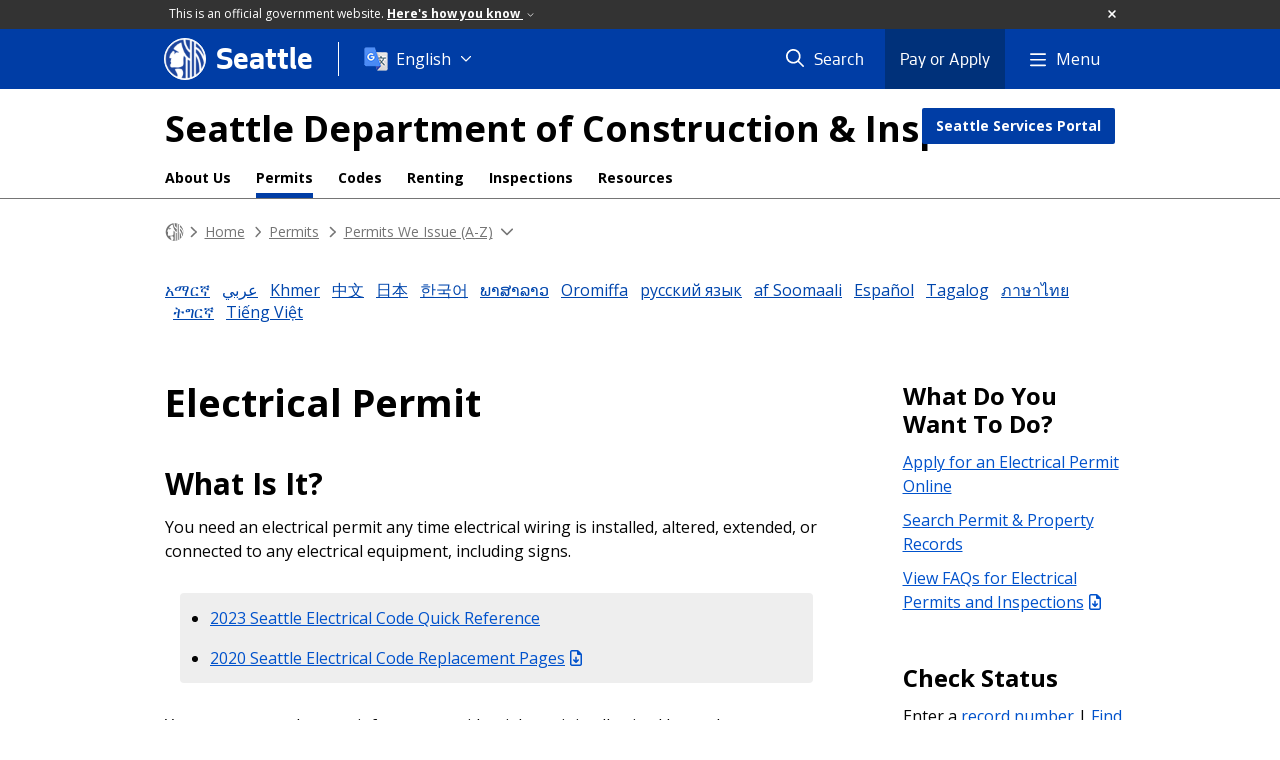

--- FILE ---
content_type: text/html; charset=utf-8
request_url: https://www.seattle.gov/sdci/permits/permits-we-issue-(a-z)/electrical-permit
body_size: 19290
content:

<!DOCTYPE html>
<html xmlns="http://www.w3.org/1999/xhtml" lang="en" xml:lang="en" class="GlobalMegaMenu_FF LeftNavVue_FF TopNavVueJS_FF Tabs2021_FF RssCard_FF OfficialBanner_FF GlobalFooterSocialMedia_FF PhotoGallery_FF JWPlayerUrlSigning_FF PE_Prod_FF DisableCoreER_FF useSiteImprove_FF enableFaStylePackage_FF boardCommissionHomeColorBlockAndBanner_FF">
<head>
    <script>
        dataLayer = [{
        }];
        var GlobalMegaMenu_FF = true;
		var LeftNavVue_FF = true;
		var TopNavVueJS_FF = true;
		var Tabs2021_FF = true;
		var RssCard_FF = true;
		var OfficialBanner_FF = true;
		var GlobalFooterSocialMedia_FF = true;
		var PhotoGallery_FF = true;
		var JWPlayerUrlSigning_FF = true;
		var PE_FF = false;
		var PE_QA_FF = false;
		var PE_Prod_FF = true;
		var DisableCoreER_FF = true;
		var useBugHerd_FF = false;
		var useSiteImprove_FF = true;
		var QaBannerOn_FF = false;
		var enableFaStylePackage_FF = true;
		var boardCommissionHomeColorBlockAndBanner_FF = true;
    </script>
    <meta name="viewport" content="width=device-width, initial-scale=1.0">
    <link rel="icon" href="/favicon.ico" type="image/x-icon" sizes="any">
    <link rel="icon" href="/favicon.svg" type="image/svg+xml">
    <link rel="icon" href="/favicon-48.png" sizes="48x48" type="image/png">
<link rel="canonical" href="https://www.seattle.gov/sdci/permits/permits-we-issue-(a-z)/electrical-permit" />
        <!-- Google Tag Manager -->
        <script>
            (function (w, d, s, l, i) {
                w[l] = w[l] || []; w[l].push({
                    'gtm.start':
                        new Date().getTime(), event: 'gtm.js'
                }); var f = d.getElementsByTagName(s)[0],
                    j = d.createElement(s), dl = l != 'dataLayer' ? '&l=' + l : ''; j.async = true; j.src =
                        'https://www.googletagmanager.com/gtm.js?id=' + i + dl; f.parentNode.insertBefore(j, f);
            })(window, document, 'script', 'dataLayer', 'GTM-PXQBQ2');
        </script>
        <!-- End Google Tag Manager -->
            <title>Electrical Permit - SDCI | seattle.gov</title>
            <meta name="description" content="You need an electrical permit any time electrical wiring is installed, altered, extended, or connected to any electrical equipment." />
            <meta name="keywords" content="" />
            <meta name="robots" content="" />
                <base href="/" />

    <meta charset="utf-8">
    
        <link rel="stylesheet" type="text/css" href="cms_resources/css/bootstrap-3.3.7.min.css"  />
        <link rel="stylesheet" type="text/css" href="cms_resources/css/responsive2015.min.css"  />
        <link rel="stylesheet" type="text/css" href="cms_resources/css/shared2016.min.css"  />
        <script type="text/javascript" src="https://code.jquery.com/jquery-3.4.1.min.js" crossorigin=anonymous integrity=sha256-CSXorXvZcTkaix6Yvo6HppcZGetbYMGWSFlBw8HfCJo=></script>     
        <script type="text/javascript" src="https://www.trumba.com/scripts/spuds.js"></script>
            <script type="text/javascript" src="cms_resources/js/axios.min.js"></script>
            <script type="text/javascript" src="https://cdn.jwplayer.com/libraries/Ctujouh4.js?exp=1769205322223&amp;sig=3a35d26804aa4390ac492809212beea5"></script>
        


<script>
    var pageXID = 'x89128';
    var topNavXID = 'x90633';
    var languagesListXID = 'x121473';
    var isDepartmentMode = 'True';
    var leftNavTreeXID = 'x93018';
    var tabComponentID = '';
</script>
</head>
<body class="aws102" >
    <!-- Google Tag Manager (noscript) -->
    <noscript>
        <iframe src="//www.googletagmanager.com/ns.html?id=GTM-PXQBQ2"
                height="0" width="0" style="display:none;visibility:hidden"></iframe>
    </noscript>
    <!-- End Google Tag Manager (noscript) -->

    
<!--wrapper start-->




    <header>
        <div id="header">
            
                    <div id="vue-component-globalHeader"></div>
            <nav id="slideMenuNav" aria-label="Slide menu navigation">
                <ul id="seagovMenuMobile" class="list-group slidemenu-right" title="Main Menu" data-departmentname="SDCI" data-departmenturl="sdci">
                    
                    <li class="list-group-item first" id="closeMobileContainer">
                        <button id="mainMenuCloseMobile" aria-label="Close">
                            Close <i class="fa-regular fa-times" title="Close" aria-label="Close"></i>
                        </button>
                    </li>
                    <li id="currentMenuContextWrapper" class="list-group-item">
                        <ul id="currentMenuContext">
                                <li id="backReturn" class="list-group-item seattleHomeMobile" data-menuTarget="Seattle.gov">
                                    <span class='fa-regular fa-chevron-left' title="Back to" aria-label="Back to"></span>
                                    <span id="backReturnText">Main Menu</span><span class="fa-regular fa-chevron-right" title="Back to Main Menu" aria-label="Back to Main Menu"></span>
                                </li>
                                    <li id="activeMobileHeading" class="list-group-item deptHomeMobile"><a href="sdci"     >SDCI</a>
</li>
        <li class="list-group-item navItem utility button" data-parenttarget="Home"><a href="https://services.seattle.gov/Portal"  class="title"  title="Main Menu Mobile - Home Seattle Services Portal" >Seattle Services Portal</a>
</li>
            <li class="list-group-item navItem hasChildren" data-parenttarget="Home">
                <a href="/sdci/about-us"    title="Main Menu Mobile - Home About Us" >About Us<span class='fa-regular fa-chevron-right' title='About Us' aria-label='About Us Icon'></span></a>

                <ul data-childrentarget="About Us">
        <li class="list-group-item navItem" data-parenttarget="About Us"><a href="/sdci/about-us/construction-permit-performance"    title="Main Menu Mobile - About Us Construction Permit Performance" >Construction Permit Performance</a>
</li>
        <li class="list-group-item navItem" data-parenttarget="About Us"><a href="/x141267.xml"    title="Main Menu Mobile - About Us Contact Us" >Contact Us</a>
</li>
            <li class="list-group-item navItem hasChildren" data-parenttarget="About Us">
                <a href="/sdci/about-us/who-we-are"    title="Main Menu Mobile - About Us Who We Are" >Who We Are<span class='fa-regular fa-chevron-right' title='Who We Are' aria-label='Who We Are Icon'></span></a>

                <ul data-childrentarget="Who We Are">
        <li class="list-group-item navItem" data-parenttarget="Who We Are"><a href="/sdci/about-us/who-we-are/sdci-services"    title="Main Menu Mobile - Who We Are SDCI Services" >SDCI Services</a>
</li>
        <li class="list-group-item navItem" data-parenttarget="Who We Are"><a href="/sdci/about-us/who-we-are/code-compliance"    title="Main Menu Mobile - Who We Are Code Compliance" >Code Compliance</a>
</li>
            <li class="list-group-item navItem hasChildren" data-parenttarget="Who We Are">
                <a href="/sdci/about-us/who-we-are/design-review"    title="Main Menu Mobile - Who We Are Design Review - Program" >Design Review - Program<span class='fa-regular fa-chevron-right' title='Design Review - Program' aria-label='Design Review - Program Icon'></span></a>

                <ul data-childrentarget="Design Review - Program">
        <li class="list-group-item navItem" data-parenttarget="Design Review - Program"><a href="/sdci/about-us/who-we-are/design-review/boards-and-staff"    title="Main Menu Mobile - Design Review - Program Design Review - Boards & Staff" >Design Review - Boards & Staff</a>
</li>
        <li class="list-group-item navItem" data-parenttarget="Design Review - Program"><a href="/sdci/about-us/who-we-are/design-review/design-guidelines"    title="Main Menu Mobile - Design Review - Program Design Review - Design Guidelines" >Design Review - Design Guidelines</a>
</li>
        <li class="list-group-item navItem" data-parenttarget="Design Review - Program"><a href="/sdci/about-us/who-we-are/design-review/design-excellence"    title="Main Menu Mobile - Design Review - Program Design Review - Design Excellence" >Design Review - Design Excellence</a>
</li>
        <li class="list-group-item navItem" data-parenttarget="Design Review - Program"><a href="/sdci/about-us/who-we-are/design-review/virtual-board-meetings"    title="Main Menu Mobile - Design Review - Program Design Review - Virtual Board Meetings" >Design Review - Virtual Board Meetings</a>
</li>
                </ul>
            </li>
        <li class="list-group-item navItem" data-parenttarget="Who We Are"><a href="/sdci/about-us/who-we-are/emergency-management---landslides-earthquakes-and-flooding"    title="Main Menu Mobile - Who We Are Emergency Management - Landslides, Earthquakes & Flooding" >Emergency Management - Landslides, Earthquakes & Flooding</a>
</li>
        <li class="list-group-item navItem" data-parenttarget="Who We Are"><a href="/sdci/about-us/who-we-are/land-use"    title="Main Menu Mobile - Who We Are Land Use" >Land Use</a>
</li>
        <li class="list-group-item navItem" data-parenttarget="Who We Are"><a href="/sdci/about-us/who-we-are/noise-enforcement"    title="Main Menu Mobile - Who We Are Noise Enforcement" >Noise Enforcement</a>
</li>
        <li class="list-group-item navItem" data-parenttarget="Who We Are"><a href="/sdci/about-us/who-we-are/public-disclosure"    title="Main Menu Mobile - Who We Are Public Disclosure" >Public Disclosure</a>
</li>
        <li class="list-group-item navItem" data-parenttarget="Who We Are"><a href="/sdci/about-us/who-we-are/small-business-and-cultural-space-permit-facilitation"    title="Main Menu Mobile - Who We Are Small Business & Cultural Space Permit Facilitation" >Small Business & Cultural Space Permit Facilitation</a>
</li>
        <li class="list-group-item navItem" data-parenttarget="Who We Are"><a href="/sdci/about-us/who-we-are/trade-licensing"    title="Main Menu Mobile - Who We Are Trade Licensing" >Trade Licensing</a>
</li>
                </ul>
            </li>
            <li class="list-group-item navItem hasChildren" data-parenttarget="About Us">
                <a href="/sdci/about-us/contact-us"    title="Main Menu Mobile - About Us Contact Us - Send Us a Question" >Contact Us - Send Us a Question<span class='fa-regular fa-chevron-right' title='Contact Us - Send Us a Question' aria-label='Contact Us - Send Us a Question Icon'></span></a>

                <ul data-childrentarget="Contact Us - Send Us a Question">
        <li class="list-group-item navItem" data-parenttarget="Contact Us - Send Us a Question"><a href="/sdci/about-us/contact-us---send-us-a-question/contact-us---phone-numbers"    title="Main Menu Mobile - Contact Us - Send Us a Question Contact Us - Phone Numbers" >Contact Us - Phone Numbers</a>
</li>
        <li class="list-group-item navItem" data-parenttarget="Contact Us - Send Us a Question"><a href="/sdci/about-us/contact-us---send-us-a-question/contact-us---director-and-managers"    title="Main Menu Mobile - Contact Us - Send Us a Question Contact Us - Director & Managers" >Contact Us - Director & Managers</a>
</li>
        <li class="list-group-item navItem" data-parenttarget="Contact Us - Send Us a Question"><a href="/sdci/about-us/contact-us---send-us-a-question/contact-us---hours-and-location"    title="Main Menu Mobile - Contact Us - Send Us a Question Contact Us - Hours & Location" >Contact Us - Hours & Location</a>
</li>
                </ul>
            </li>
            <li class="list-group-item navItem hasChildren" data-parenttarget="About Us">
                <a href="/sdci/about-us/stay-connected"    title="Main Menu Mobile - About Us Stay Connected" >Stay Connected<span class='fa-regular fa-chevron-right' title='Stay Connected' aria-label='Stay Connected Icon'></span></a>

                <ul data-childrentarget="Stay Connected">
        <li class="list-group-item navItem" data-parenttarget="Stay Connected"><a href="/sdci/about-us/stay-connected/building-safety-month"    title="Main Menu Mobile - Stay Connected Building Safety Month" >Building Safety Month</a>
</li>
        <li class="list-group-item navItem" data-parenttarget="Stay Connected"><a href="/sdci/about-us/stay-connected/public-meetings-and-events"    title="Main Menu Mobile - Stay Connected Public Meetings & Events" >Public Meetings & Events</a>
</li>
        <li class="list-group-item navItem" data-parenttarget="Stay Connected"><a href="/sdci/about-us/stay-connected/seattle-home-fairs"    title="Main Menu Mobile - Stay Connected Seattle Home Fair" >Seattle Home Fair</a>
</li>
                </ul>
            </li>
                </ul>
            </li>
            <li class="list-group-item navItem hasChildren" data-parenttarget="Home">
                <a href="/sdci/codes"    title="Main Menu Mobile - Home Codes" >Codes<span class='fa-regular fa-chevron-right' title='Codes' aria-label='Codes Icon'></span></a>

                <ul data-childrentarget="Codes">
            <li class="list-group-item navItem hasChildren" data-parenttarget="Codes">
                <a href="/sdci/codes/changes-to-code"    title="Main Menu Mobile - Codes Changes to Code" >Changes to Code<span class='fa-regular fa-chevron-right' title='Changes to Code' aria-label='Changes to Code Icon'></span></a>

                <ul data-childrentarget="Changes to Code">
            <li class="list-group-item navItem hasChildren" data-parenttarget="Changes to Code">
                <a href="/sdci/codes/changes-to-code/2021-seattle-code-adoption"    title="Main Menu Mobile - Changes to Code 2021 Seattle Code Adoption - What & Why" >2021 Seattle Code Adoption - What & Why<span class='fa-regular fa-chevron-right' title='2021 Seattle Code Adoption - What & Why' aria-label='2021 Seattle Code Adoption - What & Why Icon'></span></a>

                <ul data-childrentarget="2021 Seattle Code Adoption - What &amp; Why">
        <li class="list-group-item navItem" data-parenttarget="2021 Seattle Code Adoption - What &amp; Why"><a href="/sdci/codes/changes-to-code/2021-seattle-code-adoption/project-documents"    title="Main Menu Mobile - 2021 Seattle Code Adoption - What & Why 2021 Seattle Code Adoption - Project Documents" >2021 Seattle Code Adoption - Project Documents</a>
</li>
        <li class="list-group-item navItem" data-parenttarget="2021 Seattle Code Adoption - What &amp; Why"><a href="/sdci/codes/changes-to-code/2021-seattle-code-adoption/timeline"    title="Main Menu Mobile - 2021 Seattle Code Adoption - What & Why  2021 Seattle Code Adoption- Timeline" > 2021 Seattle Code Adoption- Timeline</a>
</li>
                </ul>
            </li>
            <li class="list-group-item navItem hasChildren" data-parenttarget="Changes to Code">
                <a href="/sdci/codes/changes-to-code/2025-design-review-program-changes"    title="Main Menu Mobile - Changes to Code 2025 Design Review Program Changes - What and Why" >2025 Design Review Program Changes - What and Why<span class='fa-regular fa-chevron-right' title='2025 Design Review Program Changes - What and Why' aria-label='2025 Design Review Program Changes - What and Why Icon'></span></a>

                <ul data-childrentarget="2025 Design Review Program Changes - What and Why">
        <li class="list-group-item navItem" data-parenttarget="2025 Design Review Program Changes - What and Why"><a href="/sdci/codes/changes-to-code/2025-design-review-program-changes/project-documents"    title="Main Menu Mobile - 2025 Design Review Program Changes - What and Why Project Documents" >Project Documents</a>
</li>
        <li class="list-group-item navItem" data-parenttarget="2025 Design Review Program Changes - What and Why"><a href="/sdci/codes/changes-to-code/2025-design-review-program-changes/background"    title="Main Menu Mobile - 2025 Design Review Program Changes - What and Why 2025 Design Review Program Changes - Background" >2025 Design Review Program Changes - Background</a>
</li>
        <li class="list-group-item navItem" data-parenttarget="2025 Design Review Program Changes - What and Why"><a href="/sdci/codes/changes-to-code/2025-design-review-program-changes/timeline"    title="Main Menu Mobile - 2025 Design Review Program Changes - What and Why 2025 Design Review Program Changes - Timeline" >2025 Design Review Program Changes - Timeline</a>
</li>
                </ul>
            </li>
            <li class="list-group-item navItem hasChildren" data-parenttarget="Changes to Code">
                <a href="/sdci/codes/changes-to-code/accessory-dwelling-units-code-updates"    title="Main Menu Mobile - Changes to Code Accessory Dwelling Units Code Updates - What & Why" >Accessory Dwelling Units Code Updates - What & Why<span class='fa-regular fa-chevron-right' title='Accessory Dwelling Units Code Updates - What & Why' aria-label='Accessory Dwelling Units Code Updates - What & Why Icon'></span></a>

                <ul data-childrentarget="Accessory Dwelling Units Code Updates - What &amp; Why">
        <li class="list-group-item navItem" data-parenttarget="Accessory Dwelling Units Code Updates - What &amp; Why"><a href="/sdci/codes/changes-to-code/accessory-dwelling-units-code-updates/get-involved"    title="Main Menu Mobile - Accessory Dwelling Units Code Updates - What & Why Accessory Dwelling Code Updates - Get Involved" >Accessory Dwelling Code Updates - Get Involved</a>
</li>
        <li class="list-group-item navItem" data-parenttarget="Accessory Dwelling Units Code Updates - What &amp; Why"><a href="/sdci/codes/changes-to-code/accessory-dwelling-units-code-updates/project-documents"    title="Main Menu Mobile - Accessory Dwelling Units Code Updates - What & Why Accessory Dwelling Units Code Updates - Project Documents" >Accessory Dwelling Units Code Updates - Project Documents</a>
</li>
                </ul>
            </li>
            <li class="list-group-item navItem hasChildren" data-parenttarget="Changes to Code">
                <a href="/sdci/codes/changes-to-code/affordable-housing-design-review-amendments"    title="Main Menu Mobile - Changes to Code Affordable Housing Design Review Amendments - What & Why" >Affordable Housing Design Review Amendments - What & Why<span class='fa-regular fa-chevron-right' title='Affordable Housing Design Review Amendments - What & Why' aria-label='Affordable Housing Design Review Amendments - What & Why Icon'></span></a>

                <ul data-childrentarget="Affordable Housing Design Review Amendments - What &amp; Why">
        <li class="list-group-item navItem" data-parenttarget="Affordable Housing Design Review Amendments - What &amp; Why"><a href="/sdci/codes/changes-to-code/affordable-housing-design-review-amendments/project-documents"    title="Main Menu Mobile - Affordable Housing Design Review Amendments - What & Why Affordable Housing Design Review Amendments - Project Documents" >Affordable Housing Design Review Amendments - Project Documents</a>
</li>
                </ul>
            </li>
        <li class="list-group-item navItem" data-parenttarget="Changes to Code"><a href="/sdci/codes/changes-to-code/bird-friendly-development-best-practices"    title="Main Menu Mobile - Changes to Code Bird-Friendly Development Best Practices - What & Why" >Bird-Friendly Development Best Practices - What & Why</a>
</li>
            <li class="list-group-item navItem hasChildren" data-parenttarget="Changes to Code">
                <a href="/sdci/codes/changes-to-code/design-review-exemption-for-downtown-and-center-city"    title="Main Menu Mobile - Changes to Code Design Review Exemption for Downtown & Center City  - What & Why" >Design Review Exemption for Downtown & Center City  - What & Why<span class='fa-regular fa-chevron-right' title='Design Review Exemption for Downtown & Center City  - What & Why' aria-label='Design Review Exemption for Downtown & Center City  - What & Why Icon'></span></a>

                <ul data-childrentarget="Design Review Exemption for Downtown &amp; Center City  - What &amp; Why">
        <li class="list-group-item navItem" data-parenttarget="Design Review Exemption for Downtown &amp; Center City  - What &amp; Why"><a href="/sdci/codes/changes-to-code/design-review-exemption-for-downtown-and-center-city/project-documents"    title="Main Menu Mobile - Design Review Exemption for Downtown & Center City  - What & Why Design Review Exemption for Downtown & Center City  - Project Documents" >Design Review Exemption for Downtown & Center City  - Project Documents</a>
</li>
        <li class="list-group-item navItem" data-parenttarget="Design Review Exemption for Downtown &amp; Center City  - What &amp; Why"><a href="/sdci/codes/changes-to-code/design-review-exemption-for-downtown-and-center-city/timeline"    title="Main Menu Mobile - Design Review Exemption for Downtown & Center City  - What & Why Design Review Exemption for Downtown & Center City  - Timeline" >Design Review Exemption for Downtown & Center City  - Timeline</a>
</li>
                </ul>
            </li>
            <li class="list-group-item navItem hasChildren" data-parenttarget="Changes to Code">
                <a href="/sdci/codes/changes-to-code/environmentally-critical-areas-update"    title="Main Menu Mobile - Changes to Code Environmentally Critical Areas Update - What & Why" >Environmentally Critical Areas Update - What & Why<span class='fa-regular fa-chevron-right' title='Environmentally Critical Areas Update - What & Why' aria-label='Environmentally Critical Areas Update - What & Why Icon'></span></a>

                <ul data-childrentarget="Environmentally Critical Areas Update - What &amp; Why">
        <li class="list-group-item navItem" data-parenttarget="Environmentally Critical Areas Update - What &amp; Why"><a href="/sdci/codes/changes-to-code/environmentally-critical-areas-update/get-involved"    title="Main Menu Mobile - Environmentally Critical Areas Update - What & Why Environmentally Critical Areas Update - Get Involved" >Environmentally Critical Areas Update - Get Involved</a>
</li>
        <li class="list-group-item navItem" data-parenttarget="Environmentally Critical Areas Update - What &amp; Why"><a href="/sdci/codes/changes-to-code/environmentally-critical-areas-update/project-documents"    title="Main Menu Mobile - Environmentally Critical Areas Update - What & Why Environmentally Critical Areas Update - Project Documents" >Environmentally Critical Areas Update - Project Documents</a>
</li>
        <li class="list-group-item navItem" data-parenttarget="Environmentally Critical Areas Update - What &amp; Why"><a href="/sdci/codes/changes-to-code/environmentally-critical-areas-update/background"    title="Main Menu Mobile - Environmentally Critical Areas Update - What & Why Environmentally Critical Areas Update - Background" >Environmentally Critical Areas Update - Background</a>
</li>
                </ul>
            </li>
            <li class="list-group-item navItem hasChildren" data-parenttarget="Changes to Code">
                <a href="/sdci/codes/changes-to-code/floodplain-development-regulations-update"    title="Main Menu Mobile - Changes to Code Floodplain Development Regulations Update - What & Why" >Floodplain Development Regulations Update - What & Why<span class='fa-regular fa-chevron-right' title='Floodplain Development Regulations Update - What & Why' aria-label='Floodplain Development Regulations Update - What & Why Icon'></span></a>

                <ul data-childrentarget="Floodplain Development Regulations Update - What &amp; Why">
        <li class="list-group-item navItem" data-parenttarget="Floodplain Development Regulations Update - What &amp; Why"><a href="/sdci/codes/changes-to-code/floodplain-development-regulations-update/get-involved"    title="Main Menu Mobile - Floodplain Development Regulations Update - What & Why Floodplain Development Regulations Update - Get Involved" >Floodplain Development Regulations Update - Get Involved</a>
</li>
        <li class="list-group-item navItem" data-parenttarget="Floodplain Development Regulations Update - What &amp; Why"><a href="/sdci/codes/changes-to-code/floodplain-development-regulations-update/project-documents"    title="Main Menu Mobile - Floodplain Development Regulations Update - What & Why Floodplain Development Regulations Update - Project Documents" >Floodplain Development Regulations Update - Project Documents</a>
</li>
        <li class="list-group-item navItem" data-parenttarget="Floodplain Development Regulations Update - What &amp; Why"><a href="/sdci/codes/changes-to-code/floodplain-development-regulations-update/background"    title="Main Menu Mobile - Floodplain Development Regulations Update - What & Why Floodplain Development Regulations Update - Background" >Floodplain Development Regulations Update - Background</a>
</li>
        <li class="list-group-item navItem" data-parenttarget="Floodplain Development Regulations Update - What &amp; Why"><a href="/sdci/codes/changes-to-code/floodplain-development-regulations-update/timeline"    title="Main Menu Mobile - Floodplain Development Regulations Update - What & Why Floodplain Development Regulations Update - Timeline" >Floodplain Development Regulations Update - Timeline</a>
</li>
                </ul>
            </li>
        <li class="list-group-item navItem" data-parenttarget="Changes to Code"><a href="http://www.seattle.gov/opcd/ongoing-initiatives/incentive-zoning-update"    title="Main Menu Mobile - Changes to Code Incentive Zoning Update" >Incentive Zoning Update</a>
</li>
            <li class="list-group-item navItem hasChildren" data-parenttarget="Changes to Code">
                <a href="/sdci/codes/changes-to-code/leaf-blower-best-practices"    title="Main Menu Mobile - Changes to Code Leaf Blower Best Practices - What & Why" >Leaf Blower Best Practices - What & Why<span class='fa-regular fa-chevron-right' title='Leaf Blower Best Practices - What & Why' aria-label='Leaf Blower Best Practices - What & Why Icon'></span></a>

                <ul data-childrentarget="Leaf Blower Best Practices - What &amp; Why">
        <li class="list-group-item navItem" data-parenttarget="Leaf Blower Best Practices - What &amp; Why"><a href="/sdci/codes/changes-to-code/leaf-blower-best-practices/project-documents-"    title="Main Menu Mobile - Leaf Blower Best Practices - What & Why Leaf Blower Best Practices - Project Documents" >Leaf Blower Best Practices - Project Documents</a>
</li>
                </ul>
            </li>
            <li class="list-group-item navItem hasChildren" data-parenttarget="Changes to Code">
                <a href="/sdci/codes/changes-to-code/light-rail-expansion-code-updates"    title="Main Menu Mobile - Changes to Code Light Rail Expansion Code Updates - What & Why" >Light Rail Expansion Code Updates - What & Why<span class='fa-regular fa-chevron-right' title='Light Rail Expansion Code Updates - What & Why' aria-label='Light Rail Expansion Code Updates - What & Why Icon'></span></a>

                <ul data-childrentarget="Light Rail Expansion Code Updates - What &amp; Why">
        <li class="list-group-item navItem" data-parenttarget="Light Rail Expansion Code Updates - What &amp; Why"><a href="/sdci/codes/changes-to-code/light-rail-expansion-code-updates/project-documents"    title="Main Menu Mobile - Light Rail Expansion Code Updates - What & Why Light Rail Expansion Code Updates - Project Documents" >Light Rail Expansion Code Updates - Project Documents</a>
</li>
                </ul>
            </li>
            <li class="list-group-item navItem hasChildren" data-parenttarget="Changes to Code">
                <a href="/sdci/codes/changes-to-code/low-income-housing-and-affordable-units"    title="Main Menu Mobile - Changes to Code Low Income Housing & Affordable Units - What & Why" >Low Income Housing & Affordable Units - What & Why<span class='fa-regular fa-chevron-right' title='Low Income Housing & Affordable Units - What & Why' aria-label='Low Income Housing & Affordable Units - What & Why Icon'></span></a>

                <ul data-childrentarget="Low Income Housing &amp; Affordable Units - What &amp; Why">
        <li class="list-group-item navItem" data-parenttarget="Low Income Housing &amp; Affordable Units - What &amp; Why"><a href="/sdci/codes/changes-to-code/low-income-housing-and-affordable-units/project-documents-"    title="Main Menu Mobile - Low Income Housing & Affordable Units - What & Why Low Income Housing & Affordable Units - Project Documents" >Low Income Housing & Affordable Units - Project Documents</a>
</li>
                </ul>
            </li>
            <li class="list-group-item navItem hasChildren" data-parenttarget="Changes to Code">
                <a href="/sdci/codes/changes-to-code/permit-review-improvements"    title="Main Menu Mobile - Changes to Code Permit Review Improvements - What & Why" >Permit Review Improvements - What & Why<span class='fa-regular fa-chevron-right' title='Permit Review Improvements - What & Why' aria-label='Permit Review Improvements - What & Why Icon'></span></a>

                <ul data-childrentarget="Permit Review Improvements - What &amp; Why">
        <li class="list-group-item navItem" data-parenttarget="Permit Review Improvements - What &amp; Why"><a href="/sdci/codes/changes-to-code/permit-review-improvements/project-documents-"    title="Main Menu Mobile - Permit Review Improvements - What & Why Permit Review Improvements - Project Documents" >Permit Review Improvements - Project Documents</a>
</li>
                </ul>
            </li>
            <li class="list-group-item navItem hasChildren" data-parenttarget="Changes to Code">
                <a href="/sdci/codes/changes-to-code/sepa-review-threshold-update"    title="Main Menu Mobile - Changes to Code SEPA Review Threshold Update - What & Why" >SEPA Review Threshold Update - What & Why<span class='fa-regular fa-chevron-right' title='SEPA Review Threshold Update - What & Why' aria-label='SEPA Review Threshold Update - What & Why Icon'></span></a>

                <ul data-childrentarget="SEPA Review Threshold Update - What &amp; Why">
        <li class="list-group-item navItem" data-parenttarget="SEPA Review Threshold Update - What &amp; Why"><a href="/sdci/codes/changes-to-code/sepa-review-threshold-update/project-documents"    title="Main Menu Mobile - SEPA Review Threshold Update - What & Why SEPA Review Threshold Update - Project Documents" >SEPA Review Threshold Update - Project Documents</a>
</li>
                </ul>
            </li>
            <li class="list-group-item navItem hasChildren" data-parenttarget="Changes to Code">
                <a href="/sdci/codes/changes-to-code/shoreline-master-program-update"    title="Main Menu Mobile - Changes to Code Shoreline Master Program Update - What & Why" >Shoreline Master Program Update - What & Why<span class='fa-regular fa-chevron-right' title='Shoreline Master Program Update - What & Why' aria-label='Shoreline Master Program Update - What & Why Icon'></span></a>

                <ul data-childrentarget="Shoreline Master Program Update - What &amp; Why">
        <li class="list-group-item navItem" data-parenttarget="Shoreline Master Program Update - What &amp; Why"><a href="/sdci/codes/changes-to-code/shoreline-master-program-update/get-involved"    title="Main Menu Mobile - Shoreline Master Program Update - What & Why Shoreline Master Program Update - Get Involved" >Shoreline Master Program Update - Get Involved</a>
</li>
        <li class="list-group-item navItem" data-parenttarget="Shoreline Master Program Update - What &amp; Why"><a href="/sdci/codes/changes-to-code/shoreline-master-program-update/project-documents"    title="Main Menu Mobile - Shoreline Master Program Update - What & Why Shoreline Master Program Update - Project Documents" >Shoreline Master Program Update - Project Documents</a>
</li>
        <li class="list-group-item navItem" data-parenttarget="Shoreline Master Program Update - What &amp; Why"><a href="/sdci/codes/changes-to-code/shoreline-master-program-update/background"    title="Main Menu Mobile - Shoreline Master Program Update - What & Why Shoreline Master Program Update - Background" >Shoreline Master Program Update - Background</a>
</li>
        <li class="list-group-item navItem" data-parenttarget="Shoreline Master Program Update - What &amp; Why"><a href="/sdci/codes/changes-to-code/shoreline-master-program-update/timeline"    title="Main Menu Mobile - Shoreline Master Program Update - What & Why Shoreline Master Program Update - Timeline" >Shoreline Master Program Update - Timeline</a>
</li>
                </ul>
            </li>
            <li class="list-group-item navItem hasChildren" data-parenttarget="Changes to Code">
                <a href="/sdci/codes/changes-to-code/solid-waste-storage-and-access"    title="Main Menu Mobile - Changes to Code Solid Waste Storage and Access - What & Why" >Solid Waste Storage and Access - What & Why<span class='fa-regular fa-chevron-right' title='Solid Waste Storage and Access - What & Why' aria-label='Solid Waste Storage and Access - What & Why Icon'></span></a>

                <ul data-childrentarget="Solid Waste Storage and Access - What &amp; Why">
        <li class="list-group-item navItem" data-parenttarget="Solid Waste Storage and Access - What &amp; Why"><a href="/sdci/codes/changes-to-code/solid-waste-storage-and-access/project-documents"    title="Main Menu Mobile - Solid Waste Storage and Access - What & Why Solid Waste Storage and Access - Project Documents" >Solid Waste Storage and Access - Project Documents</a>
</li>
                </ul>
            </li>
            <li class="list-group-item navItem hasChildren" data-parenttarget="Changes to Code">
                <a href="/sdci/codes/changes-to-code/stormwater-code-and-manual-update-2026"    title="Main Menu Mobile - Changes to Code Stormwater Code and Manual Update 2026 - What & Why" >Stormwater Code and Manual Update 2026 - What & Why<span class='fa-regular fa-chevron-right' title='Stormwater Code and Manual Update 2026 - What & Why' aria-label='Stormwater Code and Manual Update 2026 - What & Why Icon'></span></a>

                <ul data-childrentarget="Stormwater Code and Manual Update 2026 - What &amp; Why">
        <li class="list-group-item navItem" data-parenttarget="Stormwater Code and Manual Update 2026 - What &amp; Why"><a href="/sdci/codes/changes-to-code/stormwater-code-and-manual-update-2026/get-involved"    title="Main Menu Mobile - Stormwater Code and Manual Update 2026 - What & Why Stormwater Code and Manual Update 2026 - Get Involved" >Stormwater Code and Manual Update 2026 - Get Involved</a>
</li>
        <li class="list-group-item navItem" data-parenttarget="Stormwater Code and Manual Update 2026 - What &amp; Why"><a href="/sdci/codes/changes-to-code/stormwater-code-and-manual-update-2026/project-documents"    title="Main Menu Mobile - Stormwater Code and Manual Update 2026 - What & Why Stormwater Code and Manual Update 2026 - Project Documents" >Stormwater Code and Manual Update 2026 - Project Documents</a>
</li>
        <li class="list-group-item navItem" data-parenttarget="Stormwater Code and Manual Update 2026 - What &amp; Why"><a href="/sdci/codes/changes-to-code/stormwater-code-and-manual-update-2026/background"    title="Main Menu Mobile - Stormwater Code and Manual Update 2026 - What & Why Stormwater Code and Manual Update 2026 - Background" >Stormwater Code and Manual Update 2026 - Background</a>
</li>
        <li class="list-group-item navItem" data-parenttarget="Stormwater Code and Manual Update 2026 - What &amp; Why"><a href="/sdci/codes/changes-to-code/stormwater-code-and-manual-update-2026/timeline"    title="Main Menu Mobile - Stormwater Code and Manual Update 2026 - What & Why Stormwater Code and Manual Update 2026 - Timeline" >Stormwater Code and Manual Update 2026 - Timeline</a>
</li>
                </ul>
            </li>
            <li class="list-group-item navItem hasChildren" data-parenttarget="Changes to Code">
                <a href="/sdci/codes/changes-to-code/street-activation"    title="Main Menu Mobile - Changes to Code Street Activation - What & Why" >Street Activation - What & Why<span class='fa-regular fa-chevron-right' title='Street Activation - What & Why' aria-label='Street Activation - What & Why Icon'></span></a>

                <ul data-childrentarget="Street Activation - What &amp; Why">
        <li class="list-group-item navItem" data-parenttarget="Street Activation - What &amp; Why"><a href="/sdci/codes/changes-to-code/street-activation/project-documents"    title="Main Menu Mobile - Street Activation - What & Why Street Activation - Project Documents" >Street Activation - Project Documents</a>
</li>
                </ul>
            </li>
            <li class="list-group-item navItem hasChildren" data-parenttarget="Changes to Code">
                <a href="/sdci/codes/changes-to-code/unreinforced-masonry-buildings"    title="Main Menu Mobile - Changes to Code Unreinforced Masonry Buildings - What & Why" >Unreinforced Masonry Buildings - What & Why<span class='fa-regular fa-chevron-right' title='Unreinforced Masonry Buildings - What & Why' aria-label='Unreinforced Masonry Buildings - What & Why Icon'></span></a>

                <ul data-childrentarget="Unreinforced Masonry Buildings - What &amp; Why">
        <li class="list-group-item navItem" data-parenttarget="Unreinforced Masonry Buildings - What &amp; Why"><a href="/sdci/codes/changes-to-code/unreinforced-masonry-buildings/frequently-asked-questions"    title="Main Menu Mobile - Unreinforced Masonry Buildings - What & Why Unreinforced Masonry Buildings - Frequently Asked Questions" >Unreinforced Masonry Buildings - Frequently Asked Questions</a>
</li>
        <li class="list-group-item navItem" data-parenttarget="Unreinforced Masonry Buildings - What &amp; Why"><a href="/sdci/codes/changes-to-code/unreinforced-masonry-buildings/get-involved"    title="Main Menu Mobile - Unreinforced Masonry Buildings - What & Why Unreinforced Masonry Buildings - Get Involved" >Unreinforced Masonry Buildings - Get Involved</a>
</li>
        <li class="list-group-item navItem" data-parenttarget="Unreinforced Masonry Buildings - What &amp; Why"><a href="/sdci/codes/changes-to-code/unreinforced-masonry-buildings/project-documents"    title="Main Menu Mobile - Unreinforced Masonry Buildings - What & Why Unreinforced Masonry Buildings - Project Documents" >Unreinforced Masonry Buildings - Project Documents</a>
</li>
        <li class="list-group-item navItem" data-parenttarget="Unreinforced Masonry Buildings - What &amp; Why"><a href="/sdci/codes/changes-to-code/unreinforced-masonry-buildings/background"    title="Main Menu Mobile - Unreinforced Masonry Buildings - What & Why Unreinforced Masonry Buildings - Background" >Unreinforced Masonry Buildings - Background</a>
</li>
        <li class="list-group-item navItem" data-parenttarget="Unreinforced Masonry Buildings - What &amp; Why"><a href="/sdci/codes/changes-to-code/unreinforced-masonry-buildings/timeline"    title="Main Menu Mobile - Unreinforced Masonry Buildings - What & Why Unreinforced Masonry Buildings - Timeline" >Unreinforced Masonry Buildings - Timeline</a>
</li>
                </ul>
            </li>
                </ul>
            </li>
        <li class="list-group-item navItem" data-parenttarget="Codes"><a href="/sdci/codes/construction-code-interpretations"    title="Main Menu Mobile - Codes Construction Code Interpretations" >Construction Code Interpretations</a>
</li>
            <li class="list-group-item navItem hasChildren" data-parenttarget="Codes">
                <a href="/sdci/codes/common-code-questions"    title="Main Menu Mobile - Codes Common Code Questions" >Common Code Questions<span class='fa-regular fa-chevron-right' title='Common Code Questions' aria-label='Common Code Questions Icon'></span></a>

                <ul data-childrentarget="Common Code Questions">
        <li class="list-group-item navItem" data-parenttarget="Common Code Questions"><a href="/sdci/codes/common-code-questions/animal-codes"    title="Main Menu Mobile - Common Code Questions Animal Codes" >Animal Codes</a>
</li>
        <li class="list-group-item navItem" data-parenttarget="Common Code Questions"><a href="/sdci/codes/common-code-questions/construction-without-a-permit"    title="Main Menu Mobile - Common Code Questions Construction Without a Permit" >Construction Without a Permit</a>
</li>
        <li class="list-group-item navItem" data-parenttarget="Common Code Questions"><a href="/sdci/codes/common-code-questions/deposit-returns"    title="Main Menu Mobile - Common Code Questions Deposit Returns" >Deposit Returns</a>
</li>
        <li class="list-group-item navItem" data-parenttarget="Common Code Questions"><a href="/sdci/codes/common-code-questions/evictions"    title="Main Menu Mobile - Common Code Questions Evictions" >Evictions</a>
</li>
        <li class="list-group-item navItem" data-parenttarget="Common Code Questions"><a href="/sdci/codes/common-code-questions/floating-residences"    title="Main Menu Mobile - Common Code Questions Floating Residences" >Floating Residences</a>
</li>
        <li class="list-group-item navItem" data-parenttarget="Common Code Questions"><a href="/sdci/codes/common-code-questions/home-business-rules"    title="Main Menu Mobile - Common Code Questions Home Business Rules" >Home Business Rules</a>
</li>
        <li class="list-group-item navItem" data-parenttarget="Common Code Questions"><a href="/sdci/codes/common-code-questions/housing-cost-increases"    title="Main Menu Mobile - Common Code Questions Housing Cost Increases" >Housing Cost Increases</a>
</li>
        <li class="list-group-item navItem" data-parenttarget="Common Code Questions"><a href="/sdci/codes/common-code-questions/illegal-living-units"    title="Main Menu Mobile - Common Code Questions Illegal Living Units" >Illegal Living Units</a>
</li>
        <li class="list-group-item navItem" data-parenttarget="Common Code Questions"><a href="/sdci/codes/common-code-questions/junk-storage-cars-and-illegal-dumping-rules"    title="Main Menu Mobile - Common Code Questions Junk Storage, Cars, & Illegal Dumping Rules" >Junk Storage, Cars, & Illegal Dumping Rules</a>
</li>
        <li class="list-group-item navItem" data-parenttarget="Common Code Questions"><a href="/sdci/codes/common-code-questions/move-in-charges"    title="Main Menu Mobile - Common Code Questions Move-In Charges" >Move-In Charges</a>
</li>
        <li class="list-group-item navItem" data-parenttarget="Common Code Questions"><a href="/sdci/codes/common-code-questions/noise-codes"    title="Main Menu Mobile - Common Code Questions Noise Codes" >Noise Codes</a>
</li>
        <li class="list-group-item navItem" data-parenttarget="Common Code Questions"><a href="/sdci/codes/common-code-questions/notice-to-enter-a-rental-unit"    title="Main Menu Mobile - Common Code Questions Notice to Enter a Rental Unit" >Notice to Enter a Rental Unit</a>
</li>
        <li class="list-group-item navItem" data-parenttarget="Common Code Questions"><a href="/sdci/codes/common-code-questions/parking-and-car-storage-rules"    title="Main Menu Mobile - Common Code Questions Parking and Car Storage Rules" >Parking and Car Storage Rules</a>
</li>
        <li class="list-group-item navItem" data-parenttarget="Common Code Questions"><a href="/sdci/codes/common-code-questions/pests"    title="Main Menu Mobile - Common Code Questions Pests" >Pests</a>
</li>
        <li class="list-group-item navItem" data-parenttarget="Common Code Questions"><a href="/sdci/codes/common-code-questions/pets"    title="Main Menu Mobile - Common Code Questions Pets" >Pets</a>
</li>
        <li class="list-group-item navItem" data-parenttarget="Common Code Questions"><a href="/sdci/codes/common-code-questions/problems-with-your-rental-unit"    title="Main Menu Mobile - Common Code Questions Problems With Your Rental Unit" >Problems With Your Rental Unit</a>
</li>
        <li class="list-group-item navItem" data-parenttarget="Common Code Questions"><a href="/sdci/codes/common-code-questions/property-line-disputes"    title="Main Menu Mobile - Common Code Questions Property Line Disputes" >Property Line Disputes</a>
</li>
        <li class="list-group-item navItem" data-parenttarget="Common Code Questions"><a href="/sdci/codes/common-code-questions/rental-agreements"    title="Main Menu Mobile - Common Code Questions Rental Agreements" >Rental Agreements</a>
</li>
        <li class="list-group-item navItem" data-parenttarget="Common Code Questions"><a href="/sdci/codes/common-code-questions/short-term-rentals"    title="Main Menu Mobile - Common Code Questions Short-Term Rentals" >Short-Term Rentals</a>
</li>
        <li class="list-group-item navItem" data-parenttarget="Common Code Questions"><a href="/sdci/codes/common-code-questions/tenant-relocation"    title="Main Menu Mobile - Common Code Questions Tenant Relocation" >Tenant Relocation</a>
</li>
        <li class="list-group-item navItem" data-parenttarget="Common Code Questions"><a href="/sdci/codes/common-code-questions/vacant-buildings"    title="Main Menu Mobile - Common Code Questions Vacant Buildings" >Vacant Buildings</a>
</li>
        <li class="list-group-item navItem" data-parenttarget="Common Code Questions"><a href="/sdci/codes/common-code-questions/weeds&#160;and-overgrown-vegetation"    title="Main Menu Mobile - Common Code Questions Weeds & Overgrown Vegetation" >Weeds & Overgrown Vegetation</a>
</li>
                </ul>
            </li>
            <li class="list-group-item navItem hasChildren" data-parenttarget="Codes">
                <a href="/sdci/codes/licensing-and-registration"    title="Main Menu Mobile - Codes Licensing & Registration" >Licensing & Registration<span class='fa-regular fa-chevron-right' title='Licensing & Registration' aria-label='Licensing & Registration Icon'></span></a>

                <ul data-childrentarget="Licensing &amp; Registration">
        <li class="list-group-item navItem" data-parenttarget="Licensing &amp; Registration"><a href="/sdci/codes/licensing-and-registration/gas-pipe-licensing"    title="Main Menu Mobile - Licensing & Registration Gas Pipe Licensing" >Gas Pipe Licensing</a>
</li>
        <li class="list-group-item navItem" data-parenttarget="Licensing &amp; Registration"><a href="/sdci/codes/licensing-and-registration/refrigeration-licensing"    title="Main Menu Mobile - Licensing & Registration Refrigeration Licensing" >Refrigeration Licensing</a>
</li>
            <li class="list-group-item navItem hasChildren" data-parenttarget="Licensing &amp; Registration">
                <a href="/sdci/codes/licensing-and-registration/rental-registration-and-inspection-ordinance"    title="Main Menu Mobile - Licensing & Registration Rental Registration & Inspection Ordinance - About RRIO" >Rental Registration & Inspection Ordinance - About RRIO<span class='fa-regular fa-chevron-right' title='Rental Registration & Inspection Ordinance - About RRIO' aria-label='Rental Registration & Inspection Ordinance - About RRIO Icon'></span></a>

                <ul data-childrentarget="Rental Registration &amp; Inspection Ordinance - About RRIO">
        <li class="list-group-item navItem" data-parenttarget="Rental Registration &amp; Inspection Ordinance - About RRIO"><a href="/sdci/codes/licensing-and-registration/rental-registration-and-inspection-ordinance/owners-and-managers"    title="Main Menu Mobile - Rental Registration & Inspection Ordinance - About RRIO Rental Registration & Inspection Ordinance - Owners & Managers" >Rental Registration & Inspection Ordinance - Owners & Managers</a>
</li>
        <li class="list-group-item navItem" data-parenttarget="Rental Registration &amp; Inspection Ordinance - About RRIO"><a href="/sdci/codes/licensing-and-registration/rental-registration-and-inspection-ordinance/renters"    title="Main Menu Mobile - Rental Registration & Inspection Ordinance - About RRIO Rental Registration & Inspection Ordinance - Renters" >Rental Registration & Inspection Ordinance - Renters</a>
</li>
        <li class="list-group-item navItem" data-parenttarget="Rental Registration &amp; Inspection Ordinance - About RRIO"><a href="/sdci/codes/licensing-and-registration/rental-registration-and-inspection-ordinance/inspectors"    title="Main Menu Mobile - Rental Registration & Inspection Ordinance - About RRIO Rental Registration & Inspection Ordinance - Inspectors" >Rental Registration & Inspection Ordinance - Inspectors</a>
</li>
                </ul>
            </li>
        <li class="list-group-item navItem" data-parenttarget="Licensing &amp; Registration"><a href="/sdci/codes/licensing-and-registration/steam-engineer-and-boiler-operator-licensing"    title="Main Menu Mobile - Licensing & Registration Steam Engineer & Boiler Operator Licensing" >Steam Engineer & Boiler Operator Licensing</a>
</li>
                </ul>
            </li>
        <li class="list-group-item navItem" data-parenttarget="Codes"><a href="/sdci/codes/what-should-i-do-if-im-cited"    title="Main Menu Mobile - Codes What Should I Do if I'm Cited?" >What Should I Do if I'm Cited?</a>
</li>
            <li class="list-group-item navItem hasChildren" data-parenttarget="Codes">
                <a href="/sdci/codes/make-a-property-or-building-complaint"    title="Main Menu Mobile - Codes Make a Property or Building Complaint" >Make a Property or Building Complaint<span class='fa-regular fa-chevron-right' title='Make a Property or Building Complaint' aria-label='Make a Property or Building Complaint Icon'></span></a>

                <ul data-childrentarget="Make&#160;a Property or Building Complaint">
        <li class="list-group-item navItem" data-parenttarget="Make&#160;a Property or Building Complaint"><a href="/sdci/codes/make-a-property-or-building-complaint/how-we-respond"    title="Main Menu Mobile - Make a Property or Building Complaint How We Respond" >How We Respond</a>
</li>
                </ul>
            </li>
            <li class="list-group-item navItem hasChildren" data-parenttarget="Codes">
                <a href="/sdci/codes/codes-we-enforce-(a-z)"    title="Main Menu Mobile - Codes Codes We Enforce (A-Z)" >Codes We Enforce (A-Z)<span class='fa-regular fa-chevron-right' title='Codes We Enforce (A-Z)' aria-label='Codes We Enforce (A-Z) Icon'></span></a>

                <ul data-childrentarget="Codes We Enforce (A-Z)">
        <li class="list-group-item navItem" data-parenttarget="Codes We Enforce (A-Z)"><a href="/sdci/codes/codes-we-enforce-(a-z)/boiler-and-pressure-vessel-code"    title="Main Menu Mobile - Codes We Enforce (A-Z) Boiler & Pressure Vessel Code" >Boiler & Pressure Vessel Code</a>
</li>
        <li class="list-group-item navItem" data-parenttarget="Codes We Enforce (A-Z)"><a href="/sdci/codes/codes-we-enforce-(a-z)/building-code"    title="Main Menu Mobile - Codes We Enforce (A-Z) Building Code" >Building Code</a>
</li>
        <li class="list-group-item navItem" data-parenttarget="Codes We Enforce (A-Z)"><a href="/sdci/codes/codes-we-enforce-(a-z)/buildings-unfit-for-human-habitation"    title="Main Menu Mobile - Codes We Enforce (A-Z) Buildings Unfit for Human Habitation" >Buildings Unfit for Human Habitation</a>
</li>
        <li class="list-group-item navItem" data-parenttarget="Codes We Enforce (A-Z)"><a href="/sdci/codes/codes-we-enforce-(a-z)/cannabis-code"    title="Main Menu Mobile - Codes We Enforce (A-Z) Cannabis Code" >Cannabis Code</a>
</li>
        <li class="list-group-item navItem" data-parenttarget="Codes We Enforce (A-Z)"><a href="/sdci/codes/codes-we-enforce-(a-z)/condominium-conversions"    title="Main Menu Mobile - Codes We Enforce (A-Z) Condominium Conversions" >Condominium Conversions</a>
</li>
        <li class="list-group-item navItem" data-parenttarget="Codes We Enforce (A-Z)"><a href="/sdci/codes/codes-we-enforce-(a-z)/cooperative-conversion"    title="Main Menu Mobile - Codes We Enforce (A-Z) Cooperative Conversion" >Cooperative Conversion</a>
</li>
        <li class="list-group-item navItem" data-parenttarget="Codes We Enforce (A-Z)"><a href="sdci/about-us/who-we-are/design-review/design-guidelines"    title="Main Menu Mobile - Codes We Enforce (A-Z) Design Review Guidelines" >Design Review Guidelines</a>
</li>
        <li class="list-group-item navItem" data-parenttarget="Codes We Enforce (A-Z)"><a href="/sdci/codes/codes-we-enforce-(a-z)/electrical-code"    title="Main Menu Mobile - Codes We Enforce (A-Z) Electrical Code" >Electrical Code</a>
</li>
        <li class="list-group-item navItem" data-parenttarget="Codes We Enforce (A-Z)"><a href="/sdci/codes/codes-we-enforce-(a-z)/elevator-code"    title="Main Menu Mobile - Codes We Enforce (A-Z) Elevator Code" >Elevator Code</a>
</li>
            <li class="list-group-item navItem hasChildren" data-parenttarget="Codes We Enforce (A-Z)">
                <a href="/sdci/codes/codes-we-enforce-(a-z)/energy-code"    title="Main Menu Mobile - Codes We Enforce (A-Z) Energy Code - Overview" >Energy Code - Overview<span class='fa-regular fa-chevron-right' title='Energy Code - Overview' aria-label='Energy Code - Overview Icon'></span></a>

                <ul data-childrentarget="Energy Code - Overview">
        <li class="list-group-item navItem" data-parenttarget="Energy Code - Overview"><a href="/sdci/codes/codes-we-enforce-(a-z)/energy-code/documents"    title="Main Menu Mobile - Energy Code - Overview Energy Code - Documents" >Energy Code - Documents</a>
</li>
        <li class="list-group-item navItem" data-parenttarget="Energy Code - Overview"><a href="/sdci/codes/codes-we-enforce-(a-z)/energy-code/forms"    title="Main Menu Mobile - Energy Code - Overview Energy Code - Forms" >Energy Code - Forms</a>
</li>
        <li class="list-group-item navItem" data-parenttarget="Energy Code - Overview"><a href="/sdci/codes/codes-we-enforce-(a-z)/energy-code/resources"    title="Main Menu Mobile - Energy Code - Overview Energy Code - Resources" >Energy Code - Resources</a>
</li>
                </ul>
            </li>
        <li class="list-group-item navItem" data-parenttarget="Codes We Enforce (A-Z)"><a href="/sdci/codes/codes-we-enforce-(a-z)/environmental-codes"    title="Main Menu Mobile - Codes We Enforce (A-Z) Environmental Codes" >Environmental Codes</a>
</li>
        <li class="list-group-item navItem" data-parenttarget="Codes We Enforce (A-Z)"><a href="/sdci/codes/codes-we-enforce-(a-z)/environmentally-critical-areas-(eca)-code"    title="Main Menu Mobile - Codes We Enforce (A-Z) Environmentally Critical Areas (ECA) Code" >Environmentally Critical Areas (ECA) Code</a>
</li>
        <li class="list-group-item navItem" data-parenttarget="Codes We Enforce (A-Z)"><a href="/sdci/codes/codes-we-enforce-(a-z)/existing-building-code"    title="Main Menu Mobile - Codes We Enforce (A-Z) Existing Building Code" >Existing Building Code</a>
</li>
        <li class="list-group-item navItem" data-parenttarget="Codes We Enforce (A-Z)"><a href="/sdci/codes/codes-we-enforce-(a-z)/fees"    title="Main Menu Mobile - Codes We Enforce (A-Z) Fees" >Fees</a>
</li>
        <li class="list-group-item navItem" data-parenttarget="Codes We Enforce (A-Z)"><a href="/sdci/codes/codes-we-enforce-(a-z)/fire-code"    title="Main Menu Mobile - Codes We Enforce (A-Z) Fire Code" >Fire Code</a>
</li>
        <li class="list-group-item navItem" data-parenttarget="Codes We Enforce (A-Z)"><a href="/sdci/codes/codes-we-enforce-(a-z)/floating-residences-code"    title="Main Menu Mobile - Codes We Enforce (A-Z) Floating Residences Code" >Floating Residences Code</a>
</li>
        <li class="list-group-item navItem" data-parenttarget="Codes We Enforce (A-Z)"><a href="/sdci/codes/codes-we-enforce-(a-z)/floodplain-development-code"    title="Main Menu Mobile - Codes We Enforce (A-Z) Floodplain Development Code" >Floodplain Development Code</a>
</li>
        <li class="list-group-item navItem" data-parenttarget="Codes We Enforce (A-Z)"><a href="/sdci/codes/codes-we-enforce-(a-z)/fuel-gas-code"    title="Main Menu Mobile - Codes We Enforce (A-Z) Fuel Gas Code" >Fuel Gas Code</a>
</li>
        <li class="list-group-item navItem" data-parenttarget="Codes We Enforce (A-Z)"><a href="/sdci/codes/codes-we-enforce-(a-z)/grading-code"    title="Main Menu Mobile - Codes We Enforce (A-Z) Grading Code" >Grading Code</a>
</li>
        <li class="list-group-item navItem" data-parenttarget="Codes We Enforce (A-Z)"><a href="/sdci/codes/codes-we-enforce-(a-z)/housing-and-building-maintenance"    title="Main Menu Mobile - Codes We Enforce (A-Z) Housing & Building Maintenance" >Housing & Building Maintenance</a>
</li>
        <li class="list-group-item navItem" data-parenttarget="Codes We Enforce (A-Z)"><a href="/sdci/codes/codes-we-enforce-(a-z)/incentive-zoning-program"    title="Main Menu Mobile - Codes We Enforce (A-Z) Incentive Zoning Program" >Incentive Zoning Program</a>
</li>
        <li class="list-group-item navItem" data-parenttarget="Codes We Enforce (A-Z)"><a href="/sdci/codes/codes-we-enforce-(a-z)/just-cause-eviction-ordinance"    title="Main Menu Mobile - Codes We Enforce (A-Z) Just Cause Eviction Ordinance" >Just Cause Eviction Ordinance</a>
</li>
        <li class="list-group-item navItem" data-parenttarget="Codes We Enforce (A-Z)"><a href="/sdci/codes/codes-we-enforce-(a-z)/land-use-code"    title="Main Menu Mobile - Codes We Enforce (A-Z) Land Use Code" >Land Use Code</a>
</li>
        <li class="list-group-item navItem" data-parenttarget="Codes We Enforce (A-Z)"><a href="/sdci/codes/codes-we-enforce-(a-z)/mandatory-housing-affordability-(mha)-program"    title="Main Menu Mobile - Codes We Enforce (A-Z) Mandatory Housing Affordability (MHA) Program" >Mandatory Housing Affordability (MHA) Program</a>
</li>
        <li class="list-group-item navItem" data-parenttarget="Codes We Enforce (A-Z)"><a href="/sdci/codes/codes-we-enforce-(a-z)/mechanical-code"    title="Main Menu Mobile - Codes We Enforce (A-Z) Mechanical Code" >Mechanical Code</a>
</li>
        <li class="list-group-item navItem" data-parenttarget="Codes We Enforce (A-Z)"><a href="/sdci/codes/codes-we-enforce-(a-z)/mobile-homes-and-parks-code"    title="Main Menu Mobile - Codes We Enforce (A-Z) Mobile Homes & Parks Code" >Mobile Homes & Parks Code</a>
</li>
        <li class="list-group-item navItem" data-parenttarget="Codes We Enforce (A-Z)"><a href="/sdci/codes/codes-we-enforce-(a-z)/neighborhood-residential-code"    title="Main Menu Mobile - Codes We Enforce (A-Z) Neighborhood Residential Code" >Neighborhood Residential Code</a>
</li>
        <li class="list-group-item navItem" data-parenttarget="Codes We Enforce (A-Z)"><a href="/sdci/codes/codes-we-enforce-(a-z)/noise-code"    title="Main Menu Mobile - Codes We Enforce (A-Z) Noise Code" >Noise Code</a>
</li>
        <li class="list-group-item navItem" data-parenttarget="Codes We Enforce (A-Z)"><a href="/sdci/codes/codes-we-enforce-(a-z)/plumbing-code"    title="Main Menu Mobile - Codes We Enforce (A-Z) Plumbing Code" >Plumbing Code</a>
</li>
        <li class="list-group-item navItem" data-parenttarget="Codes We Enforce (A-Z)"><a href="/sdci/codes/codes-we-enforce-(a-z)/prohibited-acts"    title="Main Menu Mobile - Codes We Enforce (A-Z) Prohibited Acts" >Prohibited Acts</a>
</li>
        <li class="list-group-item navItem" data-parenttarget="Codes We Enforce (A-Z)"><a href="/sdci/codes/codes-we-enforce-(a-z)/refrigeration-code"    title="Main Menu Mobile - Codes We Enforce (A-Z) Refrigeration Code" >Refrigeration Code</a>
</li>
        <li class="list-group-item navItem" data-parenttarget="Codes We Enforce (A-Z)"><a href="/sdci/codes/codes-we-enforce-(a-z)/rental-agreement-regulation"    title="Main Menu Mobile - Codes We Enforce (A-Z) Rental Agreement Regulation" >Rental Agreement Regulation</a>
</li>
        <li class="list-group-item navItem" data-parenttarget="Codes We Enforce (A-Z)"><a href="/sdci/codes/codes-we-enforce-(a-z)/rental-registration&#160;and-inspection-code"    title="Main Menu Mobile - Codes We Enforce (A-Z) Rental Registration & Inspection Code" >Rental Registration & Inspection Code</a>
</li>
        <li class="list-group-item navItem" data-parenttarget="Codes We Enforce (A-Z)"><a href="/sdci/codes/codes-we-enforce-(a-z)/residential-code"    title="Main Menu Mobile - Codes We Enforce (A-Z) Residential Code" >Residential Code</a>
</li>
        <li class="list-group-item navItem" data-parenttarget="Codes We Enforce (A-Z)"><a href="/sdci/codes/codes-we-enforce-(a-z)/seattle-green-factor"    title="Main Menu Mobile - Codes We Enforce (A-Z) Seattle Green Factor" >Seattle Green Factor</a>
</li>
        <li class="list-group-item navItem" data-parenttarget="Codes We Enforce (A-Z)"><a href="/sdci/codes/codes-we-enforce-(a-z)/shoreline-master-program"    title="Main Menu Mobile - Codes We Enforce (A-Z) Shoreline Master Program" >Shoreline Master Program</a>
</li>
        <li class="list-group-item navItem" data-parenttarget="Codes We Enforce (A-Z)"><a href="/sdci/codes/codes-we-enforce-(a-z)/side-sewer-code"    title="Main Menu Mobile - Codes We Enforce (A-Z) Side Sewer Code" >Side Sewer Code</a>
</li>
        <li class="list-group-item navItem" data-parenttarget="Codes We Enforce (A-Z)"><a href="/sdci/codes/codes-we-enforce-(a-z)/sign-code"    title="Main Menu Mobile - Codes We Enforce (A-Z) Sign Code" >Sign Code</a>
</li>
        <li class="list-group-item navItem" data-parenttarget="Codes We Enforce (A-Z)"><a href="/sdci/codes/codes-we-enforce-(a-z)/state-environmental-policy-act-(sepa)-code"    title="Main Menu Mobile - Codes We Enforce (A-Z) State Environmental Policy Act (SEPA) Code" >State Environmental Policy Act (SEPA) Code</a>
</li>
        <li class="list-group-item navItem" data-parenttarget="Codes We Enforce (A-Z)"><a href="/sdci/codes/codes-we-enforce-(a-z)/stormwater-code"    title="Main Menu Mobile - Codes We Enforce (A-Z) Stormwater Code" >Stormwater Code</a>
</li>
        <li class="list-group-item navItem" data-parenttarget="Codes We Enforce (A-Z)"><a href="/sdci/codes/codes-we-enforce-(a-z)/street-alley-and-pedestrian-improvements"    title="Main Menu Mobile - Codes We Enforce (A-Z) Street, Alley and Pedestrian Improvements" >Street, Alley and Pedestrian Improvements</a>
</li>
        <li class="list-group-item navItem" data-parenttarget="Codes We Enforce (A-Z)"><a href="/sdci/codes/codes-we-enforce-(a-z)/tenant-relocation-assistance-ordinance"    title="Main Menu Mobile - Codes We Enforce (A-Z) Tenant Relocation Assistance Ordinance" >Tenant Relocation Assistance Ordinance</a>
</li>
        <li class="list-group-item navItem" data-parenttarget="Codes We Enforce (A-Z)"><a href="/sdci/codes/codes-we-enforce-(a-z)/trees-and-codes"    title="Main Menu Mobile - Codes We Enforce (A-Z) Trees & Codes" >Trees & Codes</a>
</li>
        <li class="list-group-item navItem" data-parenttarget="Codes We Enforce (A-Z)"><a href="/sdci/codes/codes-we-enforce-(a-z)/vacant-building-standards"    title="Main Menu Mobile - Codes We Enforce (A-Z) Vacant Building Standards" >Vacant Building Standards</a>
</li>
        <li class="list-group-item navItem" data-parenttarget="Codes We Enforce (A-Z)"><a href="/sdci/codes/codes-we-enforce-(a-z)/weeds-and&#160;vegetation-code"    title="Main Menu Mobile - Codes We Enforce (A-Z) Weeds & Vegetation Code" >Weeds & Vegetation Code</a>
</li>
        <li class="list-group-item navItem" data-parenttarget="Codes We Enforce (A-Z)"><a href="/sdci/codes/codes-we-enforce-(a-z)/zoning"    title="Main Menu Mobile - Codes We Enforce (A-Z) Zoning" >Zoning</a>
</li>
        <li class="list-group-item navItem" data-parenttarget="Codes We Enforce (A-Z)"><a href="/sdci/codes/codes-we-enforce-(a-z)/wildland-urban-interface-code"    title="Main Menu Mobile - Codes We Enforce (A-Z) Wildland-Urban Interface Code" >Wildland-Urban Interface Code</a>
</li>
        <li class="list-group-item navItem" data-parenttarget="Codes We Enforce (A-Z)"><a href="/sdci/codes/codes-we-enforce-(a-z)/side-sewer-to-spu"    title="Main Menu Mobile - Codes We Enforce (A-Z) Side Sewer Code and Permitting Moved to Seattle Public Utilities" >Side Sewer Code and Permitting Moved to Seattle Public Utilities</a>
</li>
                </ul>
            </li>
        <li class="list-group-item navItem" data-parenttarget="Codes"><a href="/sdci/codes/why-can-the-city-regulate-how-i-use-my-property"    title="Main Menu Mobile - Codes Why Can the City Regulate How I Use My Property?" >Why Can the City Regulate How I Use My Property?</a>
</li>
                </ul>
            </li>
            <li class="list-group-item navItem hasChildren" data-parenttarget="Home">
                <a href="/sdci/inspections"    title="Main Menu Mobile - Home Inspections" >Inspections<span class='fa-regular fa-chevron-right' title='Inspections' aria-label='Inspections Icon'></span></a>

                <ul data-childrentarget="Inspections">
        <li class="list-group-item navItem" data-parenttarget="Inspections"><a href="/sdci/inspections/boiler-and-pressure-vessel-inspections"    title="Main Menu Mobile - Inspections Boiler & Pressure Vessel Inspections" >Boiler & Pressure Vessel Inspections</a>
</li>
        <li class="list-group-item navItem" data-parenttarget="Inspections"><a href="/sdci/inspections/construction-inspections"    title="Main Menu Mobile - Inspections Construction Inspections" >Construction Inspections</a>
</li>
        <li class="list-group-item navItem" data-parenttarget="Inspections"><a href="/sdci/inspections/electrical-inspections"    title="Main Menu Mobile - Inspections Electrical Inspections" >Electrical Inspections</a>
</li>
        <li class="list-group-item navItem" data-parenttarget="Inspections"><a href="/sdci/inspections/elevator-and-escalator-inspections"    title="Main Menu Mobile - Inspections Elevator & Escalator Inspections" >Elevator & Escalator Inspections</a>
</li>
        <li class="list-group-item navItem" data-parenttarget="Inspections"><a href="/sdci/inspections/furnace-inspections"    title="Main Menu Mobile - Inspections Furnace Inspections" >Furnace Inspections</a>
</li>
        <li class="list-group-item navItem" data-parenttarget="Inspections"><a href="/sdci/inspections/mechanical-inspections"    title="Main Menu Mobile - Inspections Mechanical Inspections" >Mechanical Inspections</a>
</li>
        <li class="list-group-item navItem" data-parenttarget="Inspections"><a href="/sdci/inspections/residential-inspection-quick-sheets"    title="Main Menu Mobile - Inspections Residential Inspection Quick Sheets" >Residential Inspection Quick Sheets</a>
</li>
        <li class="list-group-item navItem" data-parenttarget="Inspections"><a href="/sdci/inspections/sign-inspections"    title="Main Menu Mobile - Inspections Sign Inspections" >Sign Inspections</a>
</li>
        <li class="list-group-item navItem" data-parenttarget="Inspections"><a href="/sdci/inspections/site-development-inspections"    title="Main Menu Mobile - Inspections Site Development Inspections" >Site Development Inspections</a>
</li>
        <li class="list-group-item navItem" data-parenttarget="Inspections"><a href="/sdci/inspections/special-inspections"    title="Main Menu Mobile - Inspections Special Inspections" >Special Inspections</a>
</li>
                </ul>
            </li>
            <li class="list-group-item navItem hasChildren" data-parenttarget="Home">
                <a href="/sdci/permits"    title="Main Menu Mobile - Home Permits" >Permits<span class='fa-regular fa-chevron-right' title='Permits' aria-label='Permits Icon'></span></a>

                <ul data-childrentarget="Permits">
            <li class="list-group-item navItem hasChildren" data-parenttarget="Permits">
                <a href="/sdci/permits/changes-to-your-issued-permit"    title="Main Menu Mobile - Permits Changes to Your Issued Permit" >Changes to Your Issued Permit<span class='fa-regular fa-chevron-right' title='Changes to Your Issued Permit' aria-label='Changes to Your Issued Permit Icon'></span></a>

                <ul data-childrentarget="Changes to Your Issued Permit">
        <li class="list-group-item navItem" data-parenttarget="Changes to Your Issued Permit"><a href="/sdci/permits/changes-to-your-issued-permit/building-permit-renewals"    title="Main Menu Mobile - Changes to Your Issued Permit Building Permit Renewals" >Building Permit Renewals</a>
</li>
        <li class="list-group-item navItem" data-parenttarget="Changes to Your Issued Permit"><a href="/sdci/permits/changes-to-your-issued-permit/building-permit-revisions"    title="Main Menu Mobile - Changes to Your Issued Permit Building Permit Revisions" >Building Permit Revisions</a>
</li>
        <li class="list-group-item navItem" data-parenttarget="Changes to Your Issued Permit"><a href="/sdci/permits/changes-to-your-issued-permit/master-use-permit-(mup)-revisions"    title="Main Menu Mobile - Changes to Your Issued Permit Master Use Permit (MUP) Revisions" >Master Use Permit (MUP) Revisions</a>
</li>
        <li class="list-group-item navItem" data-parenttarget="Changes to Your Issued Permit"><a href="/sdci/permits/changes-to-your-issued-permit/master-use-permit-renewals"    title="Main Menu Mobile - Changes to Your Issued Permit Master Use Permit Renewals" >Master Use Permit Renewals</a>
</li>
        <li class="list-group-item navItem" data-parenttarget="Changes to Your Issued Permit"><a href="/sdci/permits/changes-to-your-issued-permit/shoreline-substantial-development-permit-extensions"    title="Main Menu Mobile - Changes to Your Issued Permit Shoreline Substantial Development Permit Extensions" >Shoreline Substantial Development Permit Extensions</a>
</li>
        <li class="list-group-item navItem" data-parenttarget="Changes to Your Issued Permit"><a href="/sdci/permits/changes-to-your-issued-permit/shop-drawings"    title="Main Menu Mobile - Changes to Your Issued Permit Shop Drawings" >Shop Drawings</a>
</li>
                </ul>
            </li>
        <li class="list-group-item navItem" data-parenttarget="Permits"><a href="/sdci/permits/comment-on-a-project"    title="Main Menu Mobile - Permits Comment on a Project" >Comment on a Project</a>
</li>
            <li class="list-group-item navItem hasChildren" data-parenttarget="Permits">
                <a href="/sdci/permits/common-projects"    title="Main Menu Mobile - Permits Common Projects" >Common Projects<span class='fa-regular fa-chevron-right' title='Common Projects' aria-label='Common Projects Icon'></span></a>

                <ul data-childrentarget="Common Projects">
        <li class="list-group-item navItem" data-parenttarget="Common Projects"><a href="/sdci/permits/common-projects/accessory-dwelling-units"    title="Main Menu Mobile - Common Projects Accessory Dwelling Unit" >Accessory Dwelling Unit</a>
</li>
        <li class="list-group-item navItem" data-parenttarget="Common Projects"><a href="/sdci/permits/common-projects/adult-family-homes"    title="Main Menu Mobile - Common Projects Adult Family Homes" >Adult Family Homes</a>
</li>
        <li class="list-group-item navItem" data-parenttarget="Common Projects"><a href="/sdci/permits/common-projects/decks"    title="Main Menu Mobile - Common Projects Decks" >Decks</a>
</li>
        <li class="list-group-item navItem" data-parenttarget="Common Projects"><a href="/sdci/permits/common-projects/demolition-of-housing"    title="Main Menu Mobile - Common Projects Demolition of Housing" >Demolition of Housing</a>
</li>
        <li class="list-group-item navItem" data-parenttarget="Common Projects"><a href="/sdci/permits/common-projects/fences"    title="Main Menu Mobile - Common Projects Fences" >Fences</a>
</li>
        <li class="list-group-item navItem" data-parenttarget="Common Projects"><a href="/sdci/permits/common-projects/garages"    title="Main Menu Mobile - Common Projects Garages" >Garages</a>
</li>
        <li class="list-group-item navItem" data-parenttarget="Common Projects"><a href="/sdci/permits/common-projects/house-additions-and-remodels"    title="Main Menu Mobile - Common Projects House Additions & Remodels" >House Additions & Remodels</a>
</li>
        <li class="list-group-item navItem" data-parenttarget="Common Projects"><a href="/sdci/permits/common-projects/new-businesses"    title="Main Menu Mobile - Common Projects New Businesses" >New Businesses</a>
</li>
        <li class="list-group-item navItem" data-parenttarget="Common Projects"><a href="/sdci/permits/common-projects/parking---size-and-number-of-spaces"    title="Main Menu Mobile - Common Projects Parking - Size & Number of Spaces" >Parking - Size & Number of Spaces</a>
</li>
        <li class="list-group-item navItem" data-parenttarget="Common Projects"><a href="/sdci/permits/common-projects/paving"    title="Main Menu Mobile - Common Projects Paving" >Paving</a>
</li>
        <li class="list-group-item navItem" data-parenttarget="Common Projects"><a href="/sdci/permits/common-projects/property-line-changes"    title="Main Menu Mobile - Common Projects Property Line Changes" >Property Line Changes</a>
</li>
        <li class="list-group-item navItem" data-parenttarget="Common Projects"><a href="/sdci/permits/common-projects/property-and-building-use"    title="Main Menu Mobile - Common Projects Property & Building Use" >Property & Building Use</a>
</li>
        <li class="list-group-item navItem" data-parenttarget="Common Projects"><a href="/sdci/permits/common-projects/retaining-walls-and-rockeries"    title="Main Menu Mobile - Common Projects Retaining Walls & Rockeries" >Retaining Walls & Rockeries</a>
</li>
        <li class="list-group-item navItem" data-parenttarget="Common Projects"><a href="/sdci/permits/common-projects/sheds"    title="Main Menu Mobile - Common Projects Sheds" >Sheds</a>
</li>
        <li class="list-group-item navItem" data-parenttarget="Common Projects"><a href="/sdci/permits/common-projects/street-food-carts-or-trucks"    title="Main Menu Mobile - Common Projects Street Food Carts or Trucks" >Street Food Carts or Trucks</a>
</li>
                </ul>
            </li>
        <li class="list-group-item navItem" data-parenttarget="Permits"><a href="/sdci/permits/do-you-need-a-permit"    title="Main Menu Mobile - Permits Do You Need a Permit?" >Do You Need a Permit?</a>
</li>
            <li class="list-group-item navItem hasChildren" data-parenttarget="Permits">
                <a href="/sdci/permits/exemptions-from-code-requirements"    title="Main Menu Mobile - Permits Exemptions From Code Requirements" >Exemptions From Code Requirements<span class='fa-regular fa-chevron-right' title='Exemptions From Code Requirements' aria-label='Exemptions From Code Requirements Icon'></span></a>

                <ul data-childrentarget="Exemptions From Code Requirements">
        <li class="list-group-item navItem" data-parenttarget="Exemptions From Code Requirements"><a href="/sdci/permits/exemptions-from-code-requirements/design-review-exemptions"    title="Main Menu Mobile - Exemptions From Code Requirements Design Review Exemptions" >Design Review Exemptions</a>
</li>
        <li class="list-group-item navItem" data-parenttarget="Exemptions From Code Requirements"><a href="/sdci/permits/exemptions-from-code-requirements/eca-steep-slope-development-relief"    title="Main Menu Mobile - Exemptions From Code Requirements ECA Steep Slope Development Relief" >ECA Steep Slope Development Relief</a>
</li>
        <li class="list-group-item navItem" data-parenttarget="Exemptions From Code Requirements"><a href="/sdci/permits/exemptions-from-code-requirements/environmentally-critical-areas-exemptions"    title="Main Menu Mobile - Exemptions From Code Requirements Environmentally Critical Areas Exemptions" >Environmentally Critical Areas Exemptions</a>
</li>
        <li class="list-group-item navItem" data-parenttarget="Exemptions From Code Requirements"><a href="/sdci/permits/exemptions-from-code-requirements/noise-variances"    title="Main Menu Mobile - Exemptions From Code Requirements Noise Variances" >Noise Variances</a>
</li>
        <li class="list-group-item navItem" data-parenttarget="Exemptions From Code Requirements"><a href="/sdci/permits/exemptions-from-code-requirements/shoreline-exemptions"    title="Main Menu Mobile - Exemptions From Code Requirements Shoreline Exemptions" >Shoreline Exemptions</a>
</li>
        <li class="list-group-item navItem" data-parenttarget="Exemptions From Code Requirements"><a href="/sdci/permits/exemptions-from-code-requirements/small-project-waiver"    title="Main Menu Mobile - Exemptions From Code Requirements Small Project Waiver" >Small Project Waiver</a>
</li>
        <li class="list-group-item navItem" data-parenttarget="Exemptions From Code Requirements"><a href="/sdci/permits/exemptions-from-code-requirements/street-alley-and-pedestrian-improvement-exceptions"    title="Main Menu Mobile - Exemptions From Code Requirements Street, Alley, and Pedestrian Improvement Exceptions" >Street, Alley, and Pedestrian Improvement Exceptions</a>
</li>
                </ul>
            </li>
        <li class="list-group-item navItem" data-parenttarget="Permits"><a href="/sdci/permits/forms"    title="Main Menu Mobile - Permits Forms" >Forms</a>
</li>
            <li class="list-group-item navItem hasChildren" data-parenttarget="Permits">
                <a href="/sdci/permits/green-building"    title="Main Menu Mobile - Permits Green Building" >Green Building<span class='fa-regular fa-chevron-right' title='Green Building' aria-label='Green Building Icon'></span></a>

                <ul data-childrentarget="Green Building">
            <li class="list-group-item navItem hasChildren" data-parenttarget="Green Building">
                <a href="/sdci/permits/green-building/green-building-standard-overview"    title="Main Menu Mobile - Green Building Green Building Standard - Overview" >Green Building Standard - Overview<span class='fa-regular fa-chevron-right' title='Green Building Standard - Overview' aria-label='Green Building Standard - Overview Icon'></span></a>

                <ul data-childrentarget="Green Building Standard - Overview">
        <li class="list-group-item navItem" data-parenttarget="Green Building Standard - Overview"><a href="/sdci/permits/green-building/green-building-standard-overview/green-building-standard-applications"    title="Main Menu Mobile - Green Building Standard - Overview Green Building Standard - Applications" >Green Building Standard - Applications</a>
</li>
        <li class="list-group-item navItem" data-parenttarget="Green Building Standard - Overview"><a href="/sdci/permits/green-building/green-building-standard-overview/green-building-standard-inspections"    title="Main Menu Mobile - Green Building Standard - Overview Green Building Standard - Inspections" >Green Building Standard - Inspections</a>
</li>
        <li class="list-group-item navItem" data-parenttarget="Green Building Standard - Overview"><a href="/sdci/permits/green-building/green-building-standard-overview/green-building-standard-resources"    title="Main Menu Mobile - Green Building Standard - Overview Green Building Standard - Resources" >Green Building Standard - Resources</a>
</li>
                </ul>
            </li>
            <li class="list-group-item navItem hasChildren" data-parenttarget="Green Building">
                <a href="/sdci/permits/green-building/innovation-advisory-committee-overview"    title="Main Menu Mobile - Green Building Innovation Advisory Committee - Overview" >Innovation Advisory Committee - Overview<span class='fa-regular fa-chevron-right' title='Innovation Advisory Committee - Overview' aria-label='Innovation Advisory Committee - Overview Icon'></span></a>

                <ul data-childrentarget="Innovation Advisory Committee - Overview">
        <li class="list-group-item navItem" data-parenttarget="Innovation Advisory Committee - Overview"><a href="/sdci/permits/green-building/applications"    title="Main Menu Mobile - Innovation Advisory Committee - Overview Innovation Advisory Committee - Applications" >Innovation Advisory Committee - Applications</a>
</li>
        <li class="list-group-item navItem" data-parenttarget="Innovation Advisory Committee - Overview"><a href="/sdci/permits/green-building/resources"    title="Main Menu Mobile - Innovation Advisory Committee - Overview Innovation Advisory Committee - Resources" >Innovation Advisory Committee - Resources</a>
</li>
                </ul>
            </li>
            <li class="list-group-item navItem hasChildren" data-parenttarget="Green Building">
                <a href="/sdci/permits/green-building/living-building-pilot-overview"    title="Main Menu Mobile - Green Building Living Building Pilot - Overview" >Living Building Pilot - Overview<span class='fa-regular fa-chevron-right' title='Living Building Pilot - Overview' aria-label='Living Building Pilot - Overview Icon'></span></a>

                <ul data-childrentarget="Living Building Pilot - Overview">
        <li class="list-group-item navItem" data-parenttarget="Living Building Pilot - Overview"><a href="/sdci/permits/green-building/living-building-pilot-overview/living-building-pilot-applications"    title="Main Menu Mobile - Living Building Pilot - Overview Living Building Pilot - Applications" >Living Building Pilot - Applications</a>
</li>
        <li class="list-group-item navItem" data-parenttarget="Living Building Pilot - Overview"><a href="/sdci/permits/green-building/living-building-pilot-overview/living-building-pilot-inspections"    title="Main Menu Mobile - Living Building Pilot - Overview Living Building Pilot - Inspections" >Living Building Pilot - Inspections</a>
</li>
        <li class="list-group-item navItem" data-parenttarget="Living Building Pilot - Overview"><a href="/sdci/permits/green-building/living-building-pilot-overview/living-building-pilot-resources"    title="Main Menu Mobile - Living Building Pilot - Overview Living Building Pilot - Resources" >Living Building Pilot - Resources</a>
</li>
                </ul>
            </li>
        <li class="list-group-item navItem" data-parenttarget="Green Building"><a href="/x141655.xml"    title="Main Menu Mobile - Green Building Green Building Standard" >Green Building Standard</a>
</li>
        <li class="list-group-item navItem" data-parenttarget="Green Building"><a href="/x141657.xml"    title="Main Menu Mobile - Green Building Innovation Advisory Committee" >Innovation Advisory Committee</a>
</li>
        <li class="list-group-item navItem" data-parenttarget="Green Building"><a href="/x141656.xml"    title="Main Menu Mobile - Green Building Living Building Pilot" >Living Building Pilot</a>
</li>
        <li class="list-group-item navItem" data-parenttarget="Green Building"><a href="/x141654.xml"    title="Main Menu Mobile - Green Building Priority Green Expedited " >Priority Green Expedited </a>
</li>
                </ul>
            </li>
        <li class="list-group-item navItem" data-parenttarget="Permits"><a href="/sdci/permits/how-do-you-get-a-permit"    title="Main Menu Mobile - Permits How Do You Get a Permit?" >How Do You Get a Permit?</a>
</li>
        <li class="list-group-item navItem" data-parenttarget="Permits"><a href="/sdci/permits/how-much-will-your-permit-cost"    title="Main Menu Mobile - Permits How Much Will Your Permit Cost?" >How Much Will Your Permit Cost?</a>
</li>
            <li class="list-group-item navItem hasChildren" data-parenttarget="Permits">
                <a href="/sdci/permits/permits-we-issue-(a-z)"    title="Main Menu Mobile - Permits Permits We Issue (A-Z)" >Permits We Issue (A-Z)<span class='fa-regular fa-chevron-right' title='Permits We Issue (A-Z)' aria-label='Permits We Issue (A-Z) Icon'></span></a>

                <ul data-childrentarget="Permits We Issue (A-Z)">
        <li class="list-group-item navItem" data-parenttarget="Permits We Issue (A-Z)"><a href="/sdci/permits/permits-we-issue-(a-z)/boiler-and-pressure-vessel-permit"    title="Main Menu Mobile - Permits We Issue (A-Z) Boiler & Pressure Vessel Permit" >Boiler & Pressure Vessel Permit</a>
</li>
        <li class="list-group-item navItem" data-parenttarget="Permits We Issue (A-Z)"><a href="/sdci/permits/permits-we-issue-(a-z)/construction-permit---addition-or-alteration"    title="Main Menu Mobile - Permits We Issue (A-Z) Construction Permit - Addition or Alteration" >Construction Permit - Addition or Alteration</a>
</li>
        <li class="list-group-item navItem" data-parenttarget="Permits We Issue (A-Z)"><a href="/sdci/permits/permits-we-issue-(a-z)/construction-permit---establishing-use"    title="Main Menu Mobile - Permits We Issue (A-Z) Construction Permit - Establishing Use" >Construction Permit - Establishing Use</a>
</li>
        <li class="list-group-item navItem" data-parenttarget="Permits We Issue (A-Z)"><a href="/sdci/permits/permits-we-issue-(a-z)/construction-permit---new-building-multifamily-commercial-mixed-use&#160;or-industrial"    title="Main Menu Mobile - Permits We Issue (A-Z) Construction Permit - New Building, Multifamily, Commercial, Mixed Use, or Industrial" >Construction Permit - New Building, Multifamily, Commercial, Mixed Use, or Industrial</a>
</li>
        <li class="list-group-item navItem" data-parenttarget="Permits We Issue (A-Z)"><a href="/sdci/permits/permits-we-issue-(a-z)/construction-permit&#160;--new-building-single-family-residential&#160;or-duplex"    title="Main Menu Mobile - Permits We Issue (A-Z) Construction Permit - New Building, Single-Family Residential or Duplex" >Construction Permit - New Building, Single-Family Residential or Duplex</a>
</li>
        <li class="list-group-item navItem" data-parenttarget="Permits We Issue (A-Z)"><a href="/sdci/permits/permits-we-issue-(a-z)/construction-permit---subject-to-field-inspection"    title="Main Menu Mobile - Permits We Issue (A-Z) Construction Permit - Subject-to-Field-Inspection" >Construction Permit - Subject-to-Field-Inspection</a>
</li>
        <li class="list-group-item navItem" data-parenttarget="Permits We Issue (A-Z)"><a href="/sdci/permits/permits-we-issue-(a-z)/construction&#160;permit--&#160;temporary-structures-and&#160;uses"    title="Main Menu Mobile - Permits We Issue (A-Z) Construction Permit - Temporary Structures & Uses" >Construction Permit - Temporary Structures & Uses</a>
</li>
        <li class="list-group-item navItem" data-parenttarget="Permits We Issue (A-Z)"><a href="/sdci/permits/permits-we-issue-(a-z)/curb-cut-permit"    title="Main Menu Mobile - Permits We Issue (A-Z) Curb Cut Permit" >Curb Cut Permit</a>
</li>
        <li class="list-group-item navItem" data-parenttarget="Permits We Issue (A-Z)"><a href="/sdci/permits/permits-we-issue-(a-z)/demolition-permit---building"    title="Main Menu Mobile - Permits We Issue (A-Z) Demolition Permit - Building" >Demolition Permit - Building</a>
</li>
        <li class="list-group-item navItem" data-parenttarget="Permits We Issue (A-Z)"><a href="/sdci/permits/permits-we-issue-(a-z)/design-review&#160;--administrative"    title="Main Menu Mobile - Permits We Issue (A-Z) Design Review - Administrative" >Design Review - Administrative</a>
</li>
        <li class="list-group-item navItem" data-parenttarget="Permits We Issue (A-Z)"><a href="/sdci/permits/permits-we-issue-(a-z)/design-review&#160;--full"    title="Main Menu Mobile - Permits We Issue (A-Z) Design Review - Full" >Design Review - Full</a>
</li>
        <li class="list-group-item navItem" data-parenttarget="Permits We Issue (A-Z)"><a href="/sdci/permits/permits-we-issue-(a-z)/design-review&#160;--streamlined"    title="Main Menu Mobile - Permits We Issue (A-Z) Design Review - Streamlined" >Design Review - Streamlined</a>
</li>
        <li class="list-group-item navItem" data-parenttarget="Permits We Issue (A-Z)"><a href="/sdci/permits/permits-we-issue-(a-z)/earthquake-home-retrofit-permit"    title="Main Menu Mobile - Permits We Issue (A-Z) Earthquake Home Retrofit Permit" >Earthquake Home Retrofit Permit</a>
</li>
        <li class="list-group-item active navItem" data-parenttarget="Permits We Issue (A-Z)"><a href="/sdci/permits/permits-we-issue-(a-z)/electrical-permit"    title="Main Menu Mobile - Permits We Issue (A-Z) Electrical Permit" >Electrical Permit</a>
</li>
            <li class="list-group-item navItem hasChildren" data-parenttarget="Permits We Issue (A-Z)">
                <a href="/sdci/permits/permits-we-issue-(a-z)/elevator-and-escalator-permit"    title="Main Menu Mobile - Permits We Issue (A-Z) Elevator & Escalator Permit" >Elevator & Escalator Permit<span class='fa-regular fa-chevron-right' title='Elevator & Escalator Permit' aria-label='Elevator & Escalator Permit Icon'></span></a>

                <ul data-childrentarget="Elevator &amp; Escalator Permit">
        <li class="list-group-item navItem" data-parenttarget="Elevator &amp; Escalator Permit"><a href="/sdci/permits/permits-we-issue-(a-z)/elevator-and-escalator-permit/frequently-asked-questions"    title="Main Menu Mobile - Elevator & Escalator Permit Elevator and Escalator Inspections Frequently Asked Questions" >Elevator and Escalator Inspections Frequently Asked Questions</a>
</li>
                </ul>
            </li>
        <li class="list-group-item navItem" data-parenttarget="Permits We Issue (A-Z)"><a href="/sdci/permits/permits-we-issue-(a-z)/emergency-repair-permit"    title="Main Menu Mobile - Permits We Issue (A-Z) Emergency Repair Permit" >Emergency Repair Permit</a>
</li>
        <li class="list-group-item navItem" data-parenttarget="Permits We Issue (A-Z)"><a href="/sdci/permits/permits-we-issue-(a-z)/fire-alarm-permit"    title="Main Menu Mobile - Permits We Issue (A-Z) Fire Alarm Permit" >Fire Alarm Permit</a>
</li>
        <li class="list-group-item navItem" data-parenttarget="Permits We Issue (A-Z)"><a href="/sdci/permits/permits-we-issue-(a-z)/grading-permit"    title="Main Menu Mobile - Permits We Issue (A-Z) Grading Permit" >Grading Permit</a>
</li>
        <li class="list-group-item navItem" data-parenttarget="Permits We Issue (A-Z)"><a href="/sdci/permits/permits-we-issue-(a-z)/land-use-&#160;master-use-permit---overview-of-mup"    title="Main Menu Mobile - Permits We Issue (A-Z) Land Use / Master Use Permit - Overview of MUP" >Land Use / Master Use Permit - Overview of MUP</a>
</li>
        <li class="list-group-item navItem" data-parenttarget="Permits We Issue (A-Z)"><a href="/sdci/permits/permits-we-issue-(a-z)/land-use--master-use&#160;permit---conditional-use"    title="Main Menu Mobile - Permits We Issue (A-Z) Land Use / Master Use Permit - Conditional Use" >Land Use / Master Use Permit - Conditional Use</a>
</li>
        <li class="list-group-item navItem" data-parenttarget="Permits We Issue (A-Z)"><a href="/sdci/permits/permits-we-issue-(a-z)/land-use--master-use-permit---environmentally-critical-areas-(eca)"    title="Main Menu Mobile - Permits We Issue (A-Z) Land Use / Master Use Permit - Environmentally Critical Areas (ECA)" >Land Use / Master Use Permit - Environmentally Critical Areas (ECA)</a>
</li>
        <li class="list-group-item navItem" data-parenttarget="Permits We Issue (A-Z)"><a href="/sdci/permits/permits-we-issue-(a-z)/land-use--master-use-permit---plat"    title="Main Menu Mobile - Permits We Issue (A-Z) Land Use / Master Use Permit - Plat" >Land Use / Master Use Permit - Plat</a>
</li>
        <li class="list-group-item navItem" data-parenttarget="Permits We Issue (A-Z)"><a href="/sdci/permits/permits-we-issue-(a-z)/land-use--master&#160;use-permit--&#160;rezone"    title="Main Menu Mobile - Permits We Issue (A-Z) Land Use / Master Use Permit - Rezone" >Land Use / Master Use Permit - Rezone</a>
</li>
        <li class="list-group-item navItem" data-parenttarget="Permits We Issue (A-Z)"><a href="/sdci/permits/permits-we-issue-(a-z)/land-use--master-use-permit---shoreline"    title="Main Menu Mobile - Permits We Issue (A-Z) Land Use / Master Use Permit - Shoreline" >Land Use / Master Use Permit - Shoreline</a>
</li>
        <li class="list-group-item navItem" data-parenttarget="Permits We Issue (A-Z)"><a href="/sdci/permits/permits-we-issue-(a-z)/land-use--master-use-permit---state-environmental-policy-act-(sepa)"    title="Main Menu Mobile - Permits We Issue (A-Z) Land Use / Master Use Permit - State Environmental Policy Act (SEPA)" >Land Use / Master Use Permit - State Environmental Policy Act (SEPA)</a>
</li>
        <li class="list-group-item navItem" data-parenttarget="Permits We Issue (A-Z)"><a href="/sdci/permits/permits-we-issue-(a-z)/land-use--master-use-permit---variance"    title="Main Menu Mobile - Permits We Issue (A-Z) Land Use / Master Use Permit - Land Use Variance" >Land Use / Master Use Permit - Land Use Variance</a>
</li>
        <li class="list-group-item navItem" data-parenttarget="Permits We Issue (A-Z)"><a href="/sdci/permits/permits-we-issue-(a-z)/mechanical-permit"    title="Main Menu Mobile - Permits We Issue (A-Z) Mechanical Permit" >Mechanical Permit</a>
</li>
        <li class="list-group-item navItem" data-parenttarget="Permits We Issue (A-Z)"><a href="/sdci/permits/permits-we-issue-(a-z)/phased-permit"    title="Main Menu Mobile - Permits We Issue (A-Z) Phased Permit" >Phased Permit</a>
</li>
        <li class="list-group-item navItem" data-parenttarget="Permits We Issue (A-Z)"><a href="/sdci/permits/permits-we-issue-(a-z)/refrigeration-permit"    title="Main Menu Mobile - Permits We Issue (A-Z) Refrigeration Permit" >Refrigeration Permit</a>
</li>
        <li class="list-group-item navItem" data-parenttarget="Permits We Issue (A-Z)"><a href="/sdci/permits/permits-we-issue-(a-z)/re-roof-permit"    title="Main Menu Mobile - Permits We Issue (A-Z) Re-Roof Permit" >Re-Roof Permit</a>
</li>
        <li class="list-group-item navItem" data-parenttarget="Permits We Issue (A-Z)"><a href="/sdci/permits/permits-we-issue-(a-z)/residential-deconstruction"    title="Main Menu Mobile - Permits We Issue (A-Z) Residential Deconstruction" >Residential Deconstruction</a>
</li>
        <li class="list-group-item navItem" data-parenttarget="Permits We Issue (A-Z)"><a href="/sdci/permits/permits-we-issue-(a-z)/side-sewer-permit"    title="Main Menu Mobile - Permits We Issue (A-Z) Side Sewer Permit" >Side Sewer Permit</a>
</li>
        <li class="list-group-item navItem" data-parenttarget="Permits We Issue (A-Z)"><a href="/sdci/permits/permits-we-issue-(a-z)/sign-awning-and-billboard-permit"    title="Main Menu Mobile - Permits We Issue (A-Z) Sign, Awning, & Billboard Permit" >Sign, Awning, & Billboard Permit</a>
</li>
        <li class="list-group-item navItem" data-parenttarget="Permits We Issue (A-Z)"><a href="/sdci/permits/permits-we-issue-(a-z)/tenant-improvement-permit-(blanket)"    title="Main Menu Mobile - Permits We Issue (A-Z) Tenant Improvement Permit (Blanket)" >Tenant Improvement Permit (Blanket)</a>
</li>
        <li class="list-group-item navItem" data-parenttarget="Permits We Issue (A-Z)"><a href="/sdci/permits/permits-we-issue-(a-z)/tree-removal"    title="Main Menu Mobile - Permits We Issue (A-Z) Tree Removal" >Tree Removal</a>
</li>
                </ul>
            </li>
        <li class="list-group-item navItem" data-parenttarget="Permits"><a href="/sdci/permits/resolve-a-permit-disagreement"    title="Main Menu Mobile - Permits Resolve a Permit Disagreement" >Resolve a Permit Disagreement</a>
</li>
        <li class="list-group-item navItem" data-parenttarget="Permits"><a href="/sdci/permits/how-to-respond-to-review-comments"    title="Main Menu Mobile - Permits How to Respond to Review Comments" >How to Respond to Review Comments</a>
</li>
                </ul>
            </li>
            <li class="list-group-item navItem hasChildren" data-parenttarget="Home">
                <a href="/sdci/renting"    title="Main Menu Mobile - Home Renting" >Renting<span class='fa-regular fa-chevron-right' title='Renting' aria-label='Renting Icon'></span></a>

                <ul data-childrentarget="Renting">
        <li class="list-group-item navItem" data-parenttarget="Renting"><a href="/sdci/renting/funding-for-tenant-services"    title="Main Menu Mobile - Renting Funding for Tenant Services " >Funding for Tenant Services </a>
</li>
                </ul>
            </li>
            <li class="list-group-item navItem hasChildren" data-parenttarget="Home">
                <a href="/sdci/resources"    title="Main Menu Mobile - Home Resources" >Resources<span class='fa-regular fa-chevron-right' title='Resources' aria-label='Resources Icon'></span></a>

                <ul data-childrentarget="Resources">
        <li class="list-group-item navItem" data-parenttarget="Resources"><a href="/sdci/resources/geotechnical-(soils)-reports"    title="Main Menu Mobile - Resources Geotechnical (Soils) Reports" >Geotechnical (Soils) Reports</a>
</li>
        <li class="list-group-item navItem" data-parenttarget="Resources"><a href="/sdci/resources/how-to-appeal-a-decision"    title="Main Menu Mobile - Resources How to Appeal a Decision" >How to Appeal a Decision</a>
</li>
        <li class="list-group-item navItem" data-parenttarget="Resources"><a href="/sdci/resources/how-to-request-a-code-interpretation"    title="Main Menu Mobile - Resources How to Request a Code Interpretation" >How to Request a Code Interpretation</a>
</li>
        <li class="list-group-item navItem" data-parenttarget="Resources"><a href="/sdci/resources/issued-building-permit-stats"    title="Main Menu Mobile - Resources Issued Building Permit Stats" >Issued Building Permit Stats</a>
</li>
        <li class="list-group-item navItem" data-parenttarget="Resources"><a href="/sdci/resources/land-use-opinion-letters"    title="Main Menu Mobile - Resources Land Use Opinion Letters" >Land Use Opinion Letters</a>
</li>
        <li class="list-group-item navItem" data-parenttarget="Resources"><a href="/sdci/resources/make-a-payment"    title="Main Menu Mobile - Resources Make A Payment" >Make A Payment</a>
</li>
        <li class="list-group-item navItem" data-parenttarget="Resources"><a href="/sdci/resources/photo-galleries"    title="Main Menu Mobile - Resources Photo Galleries" >Photo Galleries</a>
</li>
        <li class="list-group-item navItem" data-parenttarget="Resources"><a href="/sdci/resources/privately-owned-public-spaces"    title="Main Menu Mobile - Resources Privately Owned Public Spaces" >Privately Owned Public Spaces</a>
</li>
        <li class="list-group-item navItem" data-parenttarget="Resources"><a href="/sdci/resources/research-a-project"    title="Main Menu Mobile - Resources Research a Project, Permit, or Property" >Research a Project, Permit, or Property</a>
</li>
        <li class="list-group-item navItem" data-parenttarget="Resources"><a href="/sdci/resources/public-maps"    title="Main Menu Mobile - Resources Public Maps" >Public Maps</a>
</li>
        <li class="list-group-item navItem" data-parenttarget="Resources"><a href="/sdci/resources/registerrenew-my-property"    title="Main Menu Mobile - Resources Register / Renew My Property" >Register / Renew My Property</a>
</li>
        <li class="list-group-item navItem" data-parenttarget="Resources"><a href="/sdci/resources/whats-happening-in-your-neighborhood"    title="Main Menu Mobile - Resources What's Happening in Your Neighborhood" >What's Happening in Your Neighborhood</a>
</li>
        <li class="list-group-item navItem" data-parenttarget="Resources"><a href="/sdci/resources/wind-load-factors"    title="Main Menu Mobile - Resources Wind Load Factors" >Wind Load Factors</a>
</li>
                </ul>
            </li>
                                    <li class="seagovHeaderLinksMobile list-group-item navItem" data-parenttarget="Seattle.gov"><a href="/departments"    title="Main Menu Mobile - Seattle.gov Departments" >Departments</a>
</li>
        <li class="seagovHeaderLinksMobile list-group-item navItem" data-parenttarget="Seattle.gov"><a href="/elected-officials"    title="Main Menu Mobile - Seattle.gov Elected Officials" >Elected Officials</a>
</li>
        <li class="seagovHeaderLinksMobile list-group-item navItem" data-parenttarget="Seattle.gov"><a href="/boards-and-commissions"    title="Main Menu Mobile - Seattle.gov Boards and Commissions" >Boards and Commissions</a>
</li>
        <li class="seagovHeaderLinksMobile list-group-item navItem" data-parenttarget="Seattle.gov"><a href="/media-contacts"    title="Main Menu Mobile - Seattle.gov Media Contacts " >Media Contacts </a>
</li>
        <li class="seagovHeaderLinksMobile list-group-item navItem" data-parenttarget="Seattle.gov"><a href="https://news.seattle.gov"    title="Main Menu Mobile - Seattle.gov News" >News</a>
</li>
        <li class="seagovHeaderLinksMobile list-group-item navItem" data-parenttarget="Seattle.gov"><a href="/event-calendar"    title="Main Menu Mobile - Seattle.gov Events" >Events</a>
</li>
                        </ul>
                    </li>
                </ul>
            </nav>
        </div>      <!-- SEATTLE.GOV HEADER ENDS -->
    </header>

    








            <div id="content">
                


<div class=" department DepartmentDetail" id="x89128">

    <div class="titleTopNavBreadcrumbWrapper fullWidthBreadCrumbs">
        <div class="container" role="region" aria-label="Top navigation page title">





    <aside role="complementary" aria-label="Department header section">
        <nav aria-label="Department title and links">
                <div id="deptTitle" class="deptName exec">
                    <a href="sdci"  class="scaledTitle active"   >Seattle Department of Construction & Inspections</a>

                </div>

                            <div class="topNavUtilityLinks">

	    <div class="btn-group topNavigation button">
		    <a href="https://services.seattle.gov/Portal" target="_blank" class="btn btn-primary"   >Seattle Services Portal</a>

	    </div>

                            </div>

        </nav>
    </aside>


            
        <nav id="deptTopNav" class="top-nav" data-id="x90633" aria-label="Department top links">
            <ul class="top-nav__list">
                        <li class="top-nav__item">
                                <a href="sdci/about-us" class="top-nav__link" aria-label="About Us menu, About Us" >About Us</a>

                        </li>
                        <li class="top-nav__item">
                                <a href="sdci/permits" class="top-nav__link activePage" aria-label="Permits menu, Read about some common permit projects or research each of our permit types." >Permits</a>

                        </li>
                        <li class="top-nav__item">
                                <a href="sdci/codes" class="top-nav__link" aria-label="Codes menu, Get answers to common code questions or research the codes we enforce." >Codes</a>

                        </li>
                        <li class="top-nav__item">
                                <a href="sdci/renting" class="top-nav__link" aria-label="Renting menu, Renting in Seattle" >Renting</a>

                        </li>
                        <li class="top-nav__item">
                                <a href="sdci/inspections" class="top-nav__link" aria-label="Inspections menu, We require a set of inspections for all permits to confirm various steps in the construction and installation process." >Inspections</a>

                        </li>
                        <li class="top-nav__item">
                                <a href="sdci/resources" class="top-nav__link" aria-label="Resources menu, Tools and Resources" >Resources</a>

                        </li>
            </ul>
        </nav>
        </div>




<nav aria-label="Department breadcrumb">
    <div id="breadCrumbWrapper" class="">
        <div id="dept-breadCrumbs" class="container">
<a class="seaGovHome" aria-label="Seattle.gov Home" href="/">
                    <svg viewBox="296 386 20 20" alt="Seattle.gov logo">
                        <path class="stroke" d="M306.018 386.225c-5.397.005-9.77 4.384-9.765 9.782.005 5.397 4.384 9.77 9.782 9.765 5.395-.004 9.766-4.379 9.766-9.773-.003-5.401-4.383-9.776-9.783-9.774"/>
                        <path class="fill" d="M303.116 405.39c-.314-.093-.618-.222-.902-.386 0 0 .128.17.301-.119.151-.253-.047-.997-.231-1.349-.139-.253-.546-.62-.658-1.01-.099-.342-.074-.607-.223-.868-.215-.384-.503-.782.235-.845 1.017-.086 2.1-.097 2.639.12.405.163.448.663.523.972.09.365.303 1.25.014 2.139s-.605.858-.74 1.346c-.011.048.008.097.046.127.04.041.087.075.139.1l-1.143-.227zm6.259-18.574l-.211-.075-.188-.061-.231-.069-.226-.063v4.737s-.934-.277-1.762-1.716c-.682-1.179-.586-3.217-.586-3.345h-.277l-.266.007-.26.014-.174.013-.297.069c.07 1.701.304 3.121 1.03 4.249 1.122 1.74 2.586 2.065 2.586 2.065v3.405c-1.304-.806-3.27-2.171-4.262-7.551-.133-.718-.631-.717-1.067-.556-1.365.528-2.465 2.102-3.046 2.603-.104.09-.214.139-.252.237-.039.099.099.235.175.294s.176.053.368.118c.32.11.622.453.854.63.232.178.757.486 1.067.532.148.06.139.105.139.197 0 .091-.098.157-.252.176-.153.02-.659-.02-.932.04-.272.06-.368.236-.465.374-.098.138-.128.365-.233.453-.058.044-.138.044-.194 0-.059-.039-.077-.099-.059-.217.018-.118.039-.217.059-.315.021-.157.015-.317-.02-.472-.049-.15-.135-.286-.252-.393-.171-.139-.382-.247-.602-.04-.11.104-.912 1.464-1.183 1.944-.177.308-.32.634-.428.972-.026.146.009.297.097.417.116.119.266.202.428.236.184.038.312-.017.466.02s.073.204.015.322c-.058.118-.182.117-.248.209-.121.171.021.26.076.35.069.115.014.188-.076.378-.139.302.039.519.123.694.085.176.048.569-.07.825-.069.153-.126.312-.17.475-.12.417.335.96.66 1.122.448.225 2.212.039 3.454-.04 1.241-.079 1.727-.556 2.017-1.023s.233-1.043.233-1.202c-.01-.187-.035-.373-.078-.555-.236-1.085.203-2.5.348-2.682.04-.038.103-.037.142.003.005.005.009.011.013.017.253.423.574.801.949 1.121 0 1.043-.011 9.342-.012 10.007.055.006.111.006.166 0 .065 0 .151-.007.239-.014s.171-.013.254-.021c.11-.012.213-.021.292-.032.074-.005.148-.016.222-.03v-.063-8.954c.556.386 1.008.669 1.008.669l.037.024v8.107l.158-.043.208-.061.161-.052.176-.059.179-.063.217-.084v-18.186l-.237-.088zm6.415 8.75c-.326-.942-.78-1.835-1.349-2.654-1.157-1.686-2.46-2.375-2.46-2.375v-2.279l-.172-.131-.162-.117-.222-.151-.24-.155-.202-.124-.168-.096v17.029l.17-.102.2-.119.278-.182.307-.215.19-.139.01-7.361s.677.709 1.073 2.265c.28 1.156.435 2.339.46 3.528v.084c.128-.145.247-.297.357-.455.086-.117.179-.244.262-.365.12-.168.229-.342.329-.521 0 0 .127-1.667-.748-3.832-.737-1.864-1.723-2.689-1.723-2.689v-2.172l.039.017c.661.341 1.557 1.414 2.095 2.386.629 1.16 1.08 2.406 1.339 3.7.015.046.025.092.033.139 0 .013.129-.556.139-.589.028-.129.078-.424.095-.566.029-.26.059-.527.072-.75.018-.293.015-.51.017-.529 0-.1-.019-.478-.02-.482v.002z"/>
                    </svg>
                </a><span class="fas fa-chevron-right" title="breadcrumb divider" aria-label="Breadcrumb divider"></span><a href="sdci"     >Home</a>
<span class="fas fa-chevron-right" title="breadcrumb divider" aria-label="Breadcrumb divider"></span><a href="sdci/permits"    title="Permits" >Permits</a>
<span class="fas fa-chevron-right" title="breadcrumb divider" aria-label="Breadcrumb divider"></span><a href="sdci/permits/permits-we-issue-(a-z)"    title="Permits We Issue (A-Z)" >Permits We Issue (A-Z)</a>
<span class="fas fa-chevron-down" title="breadcrumb end" aria-label="Breadcrumb divider"></span>
        </div>

    </div>
</nav>

    </div>
        <div class="container">


            <div id="leftMainRight" class="row noLeftBorder">
                <div class="col-md-12 col-xs-12">
                    <div class="row borderBottomNone">
                        
                        <div class="col-xs-12">
                            
                            

                            <div id="mainColContent" class="row">
                                

                                <main>
                                    <div class="col-md-9" id="mainColMain">
                                        

                                        


        <div>
            <h1 class="pageTitle">Electrical Permit
</h1>

    </div>

		<div  class="span">
			<h2>What Is It?</h2>
<p>You need an electrical permit any time electrical wiring is installed, altered, extended, or connected to any electrical equipment, including signs.&nbsp;</p>
<ul type="circle">
<li><a href="	a/163321" title="2023 Seattle Electrical Code Quick Reference">2023 Seattle Electrical Code Quick Reference</a></li>
<li><a href="documents/Departments/SDCI/Codes/2020SeattleElectricalCodeReplacementPages.pdf" title="2020 Seattle Electrical Code Replacement Pages">2020 Seattle Electrical Code Replacement Pages</a></li>
</ul>
<p>You may not need a permit for some residential or minimally-sized low-voltage systems.</p>
<p>Special events, such as street fairs, that have temporary power installations do require an electrical permit.</p>
<p>Any professional applying for electrical permits must have a Washington State <a href="http://www.lni.wa.gov/" title="electrical contractor&rsquo;s license">electrical contractor&rsquo;s license</a> and a Seattle <a href="https://www.seattle.gov/economic-development/start-a-business/how-to-start-a-business" title="Seattle business license">business license</a>. Property owners may do their own work when they own and occupy the property they&rsquo;re working on.</p>
<p>Some projects require plan review and are not issued the same day. See <a href="documents/Departments/SDCI/Codes/2020SeattleElectricalCodeArticle80.pdf" title="Seattle Electrical Code Article 80">Seattle Electrical Code Article 80</a>, Sections 80.50 and 80.51, to determine if you need plan review.</p>
<h2>How Much Does It Cost?</h2>
<p>Our fees depend on what you are installing or altering. All fees are subject to an additional technology fee. See our Fee Subtitle for details.</p>
<ul type="circle">
<li><a href="documents/Departments/SDCI/Codes/FeeSubtitleFinal.pdf" title="Fee Subtitle">Fee Subtitle</a></li>
<li><a href="documents/Departments/SDCI/Codes/2026ElectricalPlanReviewFees.xlsx" title="2026 Electrical Plan Review Fees">2026 Electrical Plan Review Fees</a></li>
</ul>
<h2>How Long Does It Take?</h2>
<p>We issue many electrical permits on the same day that you apply online. If your permit requires plan review, our turnaround times depend on the accuracy and completeness of your plans, and the number of plans that are in the review queue. It will take a few weeks before we issue your permit if you don't need to make corrections.</p>
		</div>


            <div class="padTop MainColumnAccordionListComponent" id="x92232">



<h2>Steps To Get Your Permit</h2>


<div class="accords accordsFa">
        <h2 class="accordion-toggle" name="1.research">
            <i class="far fa-plus" title="collapsed accordion"></i>
            <button type="button" class="toggleBtn" aria-expanded="false" aria-controls="1.research-x92233_panel-1">1. Research</button>
        </h2>
        <div class="accordionWrapper">
            <div id="1.research-x92233_panel-1" class="content" data-name="1.research">


<p><strong>Determine permitting and plan review requirements.</strong> Carefully review the <a href="documents/Departments/SDCI/Codes/2020SeattleElectricalCodeArticle80.pdf">Seattle Electrical Code Article 80</a> to see if you need a permit or plan review. Sections 80.50 and 80.51 explain the requirements.</p>
<ul type="circle">
<li><a href="documents/Departments/SDCI/Codes/2020SeattleElectricalCodeQuickReference.pdf">2020 Seattle Electrical Code Quick Reference</a></li>
</ul>
<p><strong>Read our Tips.</strong> Read our Tips for information to help you complete your project.</p>
<ul type="circle">
<li>Tip 104, <a href="http://www.seattle.gov/DPD/Publications/CAM/cam104.pdf" target="">Getting an OTC (Over-the-Counter) Permit</a></li>
<li>Tip 132, <a href="http://www.seattle.gov/DPD/Publications/CAM/cam132.pdf" target="">Installation of Electric Vehicle (EV) Charger for Single Family and Multifamily Homes - Green Building</a></li>
<li>Tip 133, <a href="http://www.seattle.gov/DPD/Publications/CAM/cam133.pdf" target="">Installation of Electric Vehicle (EV) Charger for Commercial Properties</a></li>
<li>Tip 339, <a href="http://www.seattle.gov/DPD/Publications/CAM/cam339.pdf" target="">Emergency and Standby Power Systems</a></li>
<li>Tip 419, <a href="http://www.seattle.gov/DPD/Publications/CAM/cam419.pdf" target="">Commissioning for Nonresidential Mechanical and Lighting Systems</a></li>
<li>Tip 420, <a href="http://www.seattle.gov/DPD/Publications/CAM/cam420.pdf" target="">Solar Energy Systems</a></li>
</ul>
<p><strong>Determine restrictions to your project.</strong> Research our codes to determine other requirements for your construction project.</p>
<ul type="square">
<li><a href="/sdci/codes/codes-we-enforce-(a-z)/building-code">Seattle Building Code</a></li>
<li><a href="/sdci/codes/codes-we-enforce-(a-z)/electrical-code">Seattle Electrical Code</a></li>
<li><a href="/sdci/codes/codes-we-enforce-(a-z)/energy-code">Seattle Energy Code</a></li>
<li><a href="/sdci/codes/codes-we-enforce-(a-z)/mechanical-code">Seattle Mechanical Code</a></li>
<li><a href="/sdci/codes/codes-we-enforce-(a-z)/land-use-code">Seattle Land Use Code</a></li>
</ul>
<p><strong>Attend a coaching session. </strong>We offer 20 minutes of free video coaching through our <a href="/sdci/about-us/who-we-are/sdci-services" title="SDCI Services page">SDCI Services page</a> to answer electrical permit questions.</p>
<p><strong>Ask a question.</strong> Email <a href="mailto:SCI_electricalplanreview@seattle.gov">SCI_electricalplanreview@seattle.gov</a>&nbsp;for electrical technical support.</p>
<p><strong>Coordinate with other agencies.</strong> You may need permits or approvals from other agencies. These are the most common agencies you may need to work with for your electrical permit:</p>
<ul type="square">
<li>Seattle City Light (<a href="https://www.seattle.gov/city-light/construction-services/requirements-and-standards" title="Seattle City Light Requirements and Standards">service changes or new services</a>)</li>
<li><a href="http://www.seattle.gov/fire/fmo/fmo.htm" target="">Fire Marshall</a> (alarms &amp; sprinklers)</li>
<li><a href="https://www.seattle.gov/city-finance/business-taxes-and-licenses/business-licenses">Seattle Business Licensing</a> (required to do business in Seattle)</li>
<li><a href="https://www.seattle.gov/laborstandards/ordinances/independent-contractor-protections-" title="Seattle Labor Standards &ndash; Hiring Independent Contractors">Seattle Labor Standards &ndash; Hiring Independent Contractors</a></li>
</ul>


            </div>
        </div>
        <h2 class="accordion-toggle" name="2.submitapplication">
            <i class="far fa-plus" title="collapsed accordion"></i>
            <button type="button" class="toggleBtn" aria-expanded="false" aria-controls="2.submitapplication-x92235_panel-2">2. Submit Application</button>
        </h2>
        <div class="accordionWrapper">
            <div id="2.submitapplication-x92235_panel-2" class="content" data-name="2.submitapplication">


<p>First, determine if your project requires plan review.</p>
<ul type="square">
<li><a href="https://seattlegov.zendesk.com/hc/en-us/articles/115004979048-Which-Electrical-Permit-Should-I-Choose-" target="">Which Electrical Permit Should I Choose?</a></li>
</ul>
<p>If your permit <strong>does not </strong>require plan review:</p>
<ul>
<li><strong>Most permits </strong>&ndash; You can <a href="https://services.seattle.gov/portal/portal/welcome.aspx" target="">apply online</a> by choosing the Permit &ndash; Trade, Construction, and Land Use link and then selecting the appropriate electrical permit. You can print your permit the same day. For permits with an electrical heater as the primary heat source, you will need a <a href="documents/Departments/SDCI/Codes/SeattleEnergyCode/HeatingEquipmentSizing.xls" title="Heat Equipment Sizing Form">Heat Equipment Sizing Form</a> to apply.</li>
<li><strong>Small solar PV systems</strong> &ndash; If your solar PV system is rated under 7.7KW, you can <a href="https://services.seattle.gov/portal/portal/welcome.aspx" target="">apply online</a> without plan review. However, you must have your plans and the manufacturer installation instructions available at the job site during your electrical inspection.&nbsp;</li>
</ul>
<p>If your permit <strong>requires</strong> plan review, you can submit your plans and specifications electronically through the<a href="https://services.seattle.gov/portal/portal/welcome.aspx" target=""> Seattle Services Portal</a> by choosing the Permit &ndash; Trade, Construction, and Land Use link and then selecting the appropriate electrical permit.</p>
<p><strong>Pay fees.</strong>&nbsp;You will need to pay your permit fees when you submit your application. See the <a href="documents/Departments/SDCI/Codes/2024ElectricalPlanReviewFees.xlsx" title="2024 Electrical Plan Review Fees">2024 Electrical Plan Review Fees</a> or the <a href="documents/Departments/SDCI/Codes/FeeSubtitleFinal.pdf" title="Fee Subtitle">Fee Subtitle</a> to estimate your permit costs.</p>
<p><strong>Make corrections and resubmit your plans.</strong> Once all of our reviews are done, you will receive an email telling you that corrected and/or additional documents can be uploaded into your portal. Your project may require multiple correction rounds before our reviews are complete.</p>
<ul type="square">
<li><a href="/sdci/permits/how-to-respond-to-review-comments" title="How to Respond to Review Comments">How to Respond to Review Comments</a></li>
<li><a href="https://youtu.be/vn-BT_NZ73U" title="Video: How to Respond to Corrections">Video: How to Respond to Corrections</a></li>
<li><a href="/sdci/permits/resolve-a-permit-disagreement">Resolve a Permit Disagreement</a></li>
</ul>
<ul type="circle">
<li><a href="documents/Departments/SDCI/Permits/SubmittalRequirementsforElectricalPlanReview.pdf">Submittal Requirements for Electrical Plan Review</a> (Section 80.51)</li>
</ul>


            </div>
        </div>
        <h2 class="accordion-toggle" name="3.getpermit">
            <i class="far fa-plus" title="collapsed accordion"></i>
            <button type="button" class="toggleBtn" aria-expanded="false" aria-controls="3.getpermit-x92238_panel-3">3. Get Permit</button>
        </h2>
        <div class="accordionWrapper">
            <div id="3.getpermit-x92238_panel-3" class="content" data-name="3.getpermit">


<p><strong>Pay final fees.</strong> We will notify you if you need to pay any final fees before we issue your permit.</p>
<ul type="square">
<li><a href="https://services.seattle.gov/portal/portal/welcome.aspx" target="">Pay Permit Fees Online</a></li>
<li><a href="https://seattlegov.zendesk.com/hc/en-us/articles/360047841234-Get-an-SDCI-Permit-Fee-Statement">Get an SDCI Permit Fee Statement</a></li>
</ul>
<p><strong>Print your permit. </strong></p>
<ul type="default">
<li>If your permit does not require review, you can print your permit immediately after you apply.</li>
</ul>
<p>If your permit requires review, our electrical plan reviewers will issue your permit when your plans meet all our code.</p>


            </div>
        </div>
        <h2 class="accordion-toggle" name="4.scheduleinspections">
            <i class="far fa-plus" title="collapsed accordion"></i>
            <button type="button" class="toggleBtn" aria-expanded="false" aria-controls="4.scheduleinspections-x92241_panel-4">4. Schedule Inspections</button>
        </h2>
        <div class="accordionWrapper">
            <div id="4.scheduleinspections-x92241_panel-4" class="content" data-name="4.scheduleinspections">


<p>The contractor or installer is responsible for scheduling each inspection <a href="https://services.seattle.gov/portal/portal/Customization/SEATTLE/Welcome.aspx">online</a> or by calling <a href="tel:%20+1 (206) 684-8900">(206) 684-8900</a> before the permit expires. You must have your permit number available when you call for an inspection.</p>
<ul type="square">
<li><a href="https://seattlegov.zendesk.com/hc/en-us/articles/115004984887-How-to-Schedule-an-Inspection-or-Appointment" target="">How to Schedule an Inspection or Appointment</a></li>
</ul>
<p>Most permits require three <a href="/sdci/inspections/electrical-inspections">electrical inspections</a>: cover, service, and final. If your project has a feeder to a subpanel, you will also need to schedule feeder inspections. These inspections can be done at the same time, but you must schedule them separately. To help not overload our inspections cap maximum, schedule only one inspection and contact your inspector on the morning of your inspection to notify them of any additional inspections you will need.&nbsp;</p>


            </div>
        </div>

</div>
            </div>

                                    </div>
                                </main>
                                

        <aside role="complementary" aria-labelledby="rightCol">
            <div id="rightCol" class="col-md-3">
                            <div class="padTop SidebarXHTMLCopyComponent ">

<h2>What Do You Want To Do?</h2>

		<div  class="span">
			<p><a href="https://services.seattle.gov/Portal">Apply for an Electrical Permit Online</a></p>
<p><a href="http://web.seattle.gov/dpd/edms/" target="">Search Permit &amp; Property Records</a></p>
<p><a href="documents/Departments/SDCI/Permits/ElectricalPermitQA.pdf" title="Electrical Permit and Inspections FAQ">View FAQs for Electrical Permits and Inspections</a></p>
		</div>




                            </div>
                            <div class="padTop SidebarXHTMLCopyComponent ">

<h2>Check Status</h2>

		<div  class="span">
			<div class="sdci-map">
<script type="text/javascript">
$(function() {
	$('[data-toggle="tooltip"]').tooltip(); 
});
</script>
<!--hide on mobile except homepage and toolresources -->
<div><form action="https://services.seattle.gov/portal/customize/LinkToRecord.aspx" id="sspRecord" method="get" style="margin-bottom: 0;">
<div style="margin-bottom: 5px;"><label for="altID" style="display: inline; font-weight: normal;">Enter a <a href="https://services.seattle.gov/portal/welcome.aspx" title="" data-toggle="tooltip" data-original-title="In our new system, all projects, permits, and code enforcement projects are called &quot;records,&quot; and are assigned a &quot;record number.&quot;">record number</a></label> <!--Permits, Codes, Renting, Whats happening in your neighborhood--> <span>|&nbsp;<a href="/sdci/resources/research-a-project">Find it on a map</a></span></div>
<div class="input-append"><input class="span4" id="altID" name="altID" placeholder="Example: 6703106-CN" title="Enter a record number" type="text" /> <button class="btn btn-primary" id="srchButton" onclick="document.forms['sspRecord'].submit()" aria-label="GO">Go</button></div>
</form></div>
</div>
		</div>




                            </div>
                            <div class="padTop SidebarXHTMLCopyComponent ">

<h2>Still Need Help?</h2>

		<div  class="span">
			<p><strong>Ask Us</strong></p>
<p><a href="/sdci/about-us/contact-us">Send Us a Question</a></p>
<p>Inspection Scheduling, Questions: <a href="tel: +1 (206) 684-8950">(206) 684-8950</a><br />&nbsp;<br />Inspector by District<br />Monday - Friday<br /><strong>7:00 - 8:00 a.m.<br /></strong>Inspector phone numbers are on our <a href="documents/Departments/SDCI/Permits/ElectricalInspectionDistricts.pdf" title="Electrical Inspection Districts">district map</a>&nbsp;</p>
<p><strong>Online</strong></p>
<p><a href="/sdci/codes/codes-we-enforce-(a-z)/electrical-code">Seattle Electrical Code</a></p>
<p><a href="/sdci/codes/codes-we-enforce-(a-z)/energy-code">Seattle Energy Code</a></p>
<p><a href="https://www.nfpa.org/codes-and-standards/nfpa-70-standard-development/70" title="National Electrical Code">National Electrical Code</a></p>
		</div>




                            </div>

            </div>
        </aside>
                            </div>
                        </div>
                        

                    </div>
                </div>
            </div>
        </div>




    <div role="contentinfo" aria-label="Department footer">
                <div class="seafooter18Wrapper department">
            <div class="container" id="seafooter18">
                <div class="row borderBottomNone">
                    <div class="col-xs-12 col-sm-12 col-md-6 col-lg-6 footerContainer" id="seaFooter18Col1">
                        <h2 translate="no">Construction and Inspections</h2>
                        <div class="ContactComponent">
                            <div class="contactText">
                                <div class="contactAddress">
                                    <p>
                                        <span class="directorName" translate="no">Brooke D. Belman, Director</span>
<br />
<span class="address">Address:</span>
<a href="https://www.google.com/maps/place/700 5th Ave, Suite 2000, Seattle, WA, 98104" target="_blank">700 5th Ave, Suite 2000, Seattle, WA, 98104</a>
<br />
<span class="address">Mailing Address:</span>
P.O. Box 34019, Seattle, WA, 98124-4019<br />
<span class="phone">Phone:</span>  <a href="tel: +1 (206) 684-8600" class="phoneNumber">(206) 684-8600</a><br />
<span class="phoneAlt">Phone Alt:</span>  Violation Complaint Line: <a href="tel: +1 (206) 615-0808" class="phoneAltNumber">(206) 615-0808</a><br />
<a href="sdci/about-us/contact-us---send-us-a-question/contact-us---hours-and-location" target="" class="contactPageLink" style="font-weight: bold !important">Contact Us</a>
<br />

                                    </p>
                                </div>
                            </div>
                        </div>
                        
                        <section>
                            <div class="contactTileSocialMediaWrapper">



    <a id="x9116_deptFooter" class="socialMediaContactItem" href="https://www.facebook.com/seattlesdci" target="_blank">
        
        <i class="fa-brands fa-facebook-square" title="Seattle Department of Construction &amp; Inspections Facebook"></i>

    </a>
    <a id="x9115_deptFooter" class="socialMediaContactItem" href="http://twitter.com/seattlesdci" target="_blank">
        
        <i class="fa-brands fa-square-x-twitter" title="@seattlesdci"></i>

    </a>
    <a id="x179058_deptFooter" class="socialMediaContactItem" href="https://www.instagram.com/seattlesdci/" target="_blank">
        
        <i class="fa-brands fa-square-instagram" title="Instagram for SDCI"></i>

    </a>
    <a id="x179187_deptFooter" class="socialMediaContactItem" href="https://www.youtube.com/channel/UCEQIFetOMTPc0bbnPUTfhTw" target="_blank">
        
        <i class="fa-brands fa-youtube-square" title="YouTube for SDCI"></i>

    </a>
    <a id="x179057_deptFooter" class="socialMediaContactItem" href="https://www.linkedin.com/company/seattle-department-of-construction-and-inspections" target="_blank">
        
        <i class="fa-brands fa-linkedin" title="LinkedIn for SDCI"></i>

    </a>
    <a id="x9114_deptFooter" class="socialMediaContactItem" href="http://buildingconnections.seattle.gov/" target="_blank">
        
        <i class="fa-brands fa-wordpress" title="Department of Planning and Development Blog"></i>

    </a>
    <a id="x9110_deptFooter" class="socialMediaContactItem" href="http://www.seattle.gov/sdci/about-us/stay-connected#RSS" target="_blank">
        
        <i class="fa-solid fa-rss-square" title="Department of Planning and Development RSS Feed"></i>

    </a>
</div>

                        </section>

                        
                        <div class="subsribeNewsletter" id="subsribeNewsletter">
                            <p class="subscribeLinkHeader">Newsletter Updates</p>
                            <a href="https://public.govdelivery.com/accounts/WASEATTLE/subscriber/topics?qsp=WASEATTLE_22" title="Subscribe to Newsletter" class="btn-default" role="button" target="_blank">
                                Subscribe <i class="far fa-external-link" title="external link"></i>
                            </a>
                            <p class="subscribeLinkFooter">Sign up for the latest updates from Construction and Inspections</p>
                        </div>
                    </div>
                    <div class="col-xs-6 col-sm-6 col-md-3 col-lg-3 footerContainer" id="seaFooter18Col2">
                        <h2>Citywide Information </h2>
                        <ul>
                            <li><a href="elected-officials" target="_blank"    >Elected Officials</a>
</li>
                            <li><a href="https://data.seattle.gov/" target="_blank"    >Open Data Portal</a>
</li>
                            <li><a href="public-records" target="_blank"    >Public Records</a>
</li>
                            <li><a href="holidays-and-closures"     >City Holidays and Closures</a>
</li>
                        </ul>
                        <ul id="seaFooter20-col2Links">
                                <li id="seaFooter20-col2Link0">
                                    <i class="fas fa-newspaper"></i>
                                    <a href="//news.seattle.gov" target="_blank"    >City News Feed</a>

                                </li>
                                <li id="seaFooter20-col2Link1">
                                    <i class="fas fa-calendar-alt"></i>
                                    <a href="event-calendar" target="_blank"    >City Event Calendar</a>

                                </li>
                                <li id="seaFooter20-col2Link2">
                                    <i class="fas fa-envelope-open-text"></i>
                                    <a href="https://public.govdelivery.com/accounts/WASEATTLE/subscriber/topics?qsp=CODE_RED" target="_blank"    >All City Newsletters</a>

                                </li>
                                <li id="seaFooter20-col2Link3">
                                    <i class="fas fa-address-card"></i>
                                    <a href="departments"     >View the Departments & Agencies List</a>

                                </li>
                                <li id="seaFooter20-col2Link4">
                                    <i class="fas fa-users"></i>
                                    <a href="boards-and-commissions"     >Boards & Commissions</a>

                                </li>

                        </ul>
                    </div>
                    <div class="col-xs-6 col-sm-6 col-md-3 col-lg-3 footerContainer" id="seaFooter18Col3">



    <div class="" id="popular-page-wrapper_x155860_footer" data-attr="department-pageList">
        <h3 class="tileTitle">Popular Pages</h3>
        <div id="popular-lists_x155860_footer">
            <ol>
                    <li><a href="sdci/permits"     >Apply for Permits</a>
</li>
                    <li><a href="sdci/codes/codes-we-enforce-(a-z)"     >Read the Code</a>
</li>
                    <li><a href="sdci/resources/research-a-project"     >Research a Project</a>
</li>
                    <li><a href="sdci/resources"     >Find a Resource</a>
</li>
                    <li><a href="sdci/about-us/contact-us"     >Send Us a Question</a>
</li>
            </ol>
        </div>
    </div>

                    </div>
                    <div class="col-xs-12 col-sm-12 col-md-12 col-lg-12 departmentExcerpt">

                        <p>SDCI issues land use, construction, and trade permits, conducts construction and housing-related inspections, ensures compliance with our codes, and regulates rental rules. SDCI is committed to an antiracist workplace and to addressing racism through our work in the community.</p>
                    </div>
                    
                </div>
            </div>
        </div>
    </div>



</div>


            </div>

<footer aria-label="Global city links">
    
        <div class="clearfix"></div>
        <div class="footerBottom18Wrapper">
            <div class="container" id="footerBottom18">
                <div class="row borderBottomNone">
                    <div class="col-xs-12 col-sm-12 col-md-12 col-lg-12 footerContainer copyRight">
                        <div class="cosLogo"></div>               
                    </div>
                    <div class="col-xs-12 col-sm-12 col-md-12 col-lg-12 footerContainer subLinks">
                        <h2 class="hidden">Policies</h2>
                            <span class="link">
                                <a href="about-our-digital-properties"     >About Our Digital Properties</a>

                            </span>
                            <span class="link">
                                <a href="tech/data-privacy/privacy-statement"     >Privacy Policy</a>

                            </span>
                            <span class="link">
                                <a href="americans-with-disabilities-act"     >Title II: Americans with Disabilities Act</a>

                            </span>
                            <span class="link">
                                <a href="civilrights/laws-we-enforce/title-vi-civil-rights-act"     >Title VI: Civil Rights Act</a>

                            </span>
                            <span class="link">
                                <a href="//www.seattle.gov/sitemap"     >Sitemap</a>

                            </span>
                    </div>
                </div>
            </div>
        </div>
</footer>


    
        <link rel="stylesheet" type="text/css" href="cms_resources/css/jquery-ui-1.13.1.min.css" />
        <link rel="stylesheet" type="text/css" href="https://cdnjs.cloudflare.com/ajax/libs/ekko-lightbox/5.3.0/ekko-lightbox.css" crossorigin=anonymous integrity=sha512-Velp0ebMKjcd9RiCoaHhLXkR1sFoCCWXNp6w4zj1hfMifYB5441C+sKeBl/T/Ka6NjBiRfBBQRaQq65ekYz3UQ==  />
        <link rel="stylesheet" type="text/css" href="cms_resources/css/anda.css" media=all />
        <link rel="stylesheet" type="text/css" href="https://fonts.googleapis.com/css?family=Open+Sans:400,700,800,600,300" media=all />
        <link rel="stylesheet" type="text/css" href="cms_resources/js/sea_swipe/sea_swipe.min.css?v=8" />
            <link rel="stylesheet" type="text/css" href="cms_resources/vue/components/css/globalHeader.css" />
            <link rel="stylesheet" type="text/css" href="cms_resources/vue/components/css/megaMenu.css?v=3" />
    <link rel="shortcut icon" href="/images/2015_IMG/logoHome.png" />
                <link rel="stylesheet" type="text/css" href="prebuilt/css/departments/sdci/styles.css" />

    
        <script type="text/javascript" src="https://code.jquery.com/ui/1.13.1/jquery-ui.min.js"></script>
        <script type="text/javascript" src="cms_resources/js/bootstrap-3.3.7.min.js"></script>
        <script type="text/javascript" src="cms_resources/js/jquery.localScroll.min.js"></script>
        <script defer type="text/javascript" src="cms_resources/js/Subsetter/fontawesome.min.js"></script>
        <script defer type="text/javascript" src="cms_resources/js/Subsetter/solid.min.js"></script>
        <script defer type="text/javascript" src="cms_resources/js/Subsetter/regular.min.js"></script>
        <script defer type="text/javascript" src="cms_resources/js/Subsetter/light.min.js"></script>
        <script defer type="text/javascript" src="cms_resources/js/Subsetter/brands.min.js"></script>
        <script type="text/javascript" src="cms_resources/js/application_bootstrap.min_shared2016.min_script2015_082516.min.js"></script>
        <script async defer type="text/javascript" src="https://platform.twitter.com/widgets.js"></script>
        <script type="text/javascript" src="cms_resources/js/jquery.easy-autocomplete.min.js"></script>
        <script type="text/javascript" src="cms_resources/js/SearchResults.min.js"></script>
        <script type="text/javascript" src="cms_resources/js/slick.min.js"></script>
        <script type="text/javascript" src="cms_resources/js/jquery.galleryview-1.1.min_jquery.timers-1.2.min.js"></script>
        <script type="text/javascript" src="https://cdnjs.cloudflare.com/ajax/libs/ekko-lightbox/5.3.0/ekko-lightbox.min.js" crossorigin=anonymous integrity=sha512-Y2IiVZeaBwXG1wSV7f13plqlmFOx8MdjuHyYFVoYzhyRr3nH/NMDjTBSswijzADdNzMyWNetbLMfOpIPl6Cv9g==></script>
        <script type="text/javascript" src="https://cdnjs.cloudflare.com/ajax/libs/jquery.isotope/2.2.0/isotope.pkgd.min.js"  ></script>
        <script type="text/javascript" src="cms_resources/js/sea_swipe/sea_swipe.min.js?v=8"></script>
        <script type="text/javascript" src="cms_resources/js/jquery.highlight.js"></script>
        <script type="text/javascript" src="https://cdnjs.cloudflare.com/ajax/libs/parallax.js/1.5.0/parallax.min.js"></script>
        <script type="text/javascript" src="cms_resources/js/jquery.scrollTo.min.js"></script>
        <script type="text/javascript" src="cms_resources/js/translate-vue_gt.js"></script>
        <script type="text/javascript" src="cms_resources/js/packery-mode.pkgd.min.js"></script>
            <script type="text/javascript" src="cms_resources/js/siteimprove_analytics.js"></script>
            <script type="text/javascript" src="cms_resources/vue/components/js/chunk-vendors.js?v=3"></script>
            <script type="text/javascript" src="cms_resources/vue/components/js/app.js"></script>
            <script type="text/javascript" src="cms_resources/vue/components/js/globalHeader.js"></script>   
            <script type="text/javascript" src="cms_resources/vue/components/js/megaMenu.js?v=3"></script>

    

    <!--[if lt IE 9]>
        <script type="text/javascript" src="/prebuilt/js/html5.js"></script>
        <script type="text/javascript" src="/prebuilt/js/respond.min.js"></script>
    <![endif]-->

        <script type="text/javascript" src="/prebuilt/js/departments/sdci/sdci.js"></script>

    <script>
        dataLayer.push({'audience': 'living'});
    </script>
</body>
</html>





--- FILE ---
content_type: text/css
request_url: https://www.seattle.gov/prebuilt/css/departments/sdci/styles.css
body_size: 2493
content:
.department #mainColMain p, .department #mainColMain h2.ui-accordion-header, .department #mainColMain ul, .department #mainColMain ol, .department #mainColMain .ui-accordion-content {
	max-width: 95%;
}

div#mainColMain h2.pageSubTitle{
    font-family: 24px;
    border-bottom: 0px;
    margin-top: 0px;
}

#mainColMain div.span p,
#mainColMain div.span h2 {
	overflow: inherit;
}

#mainColMain div.span p img {
    margin:0px !important;
    border-left: 10px solid white;
}

#rightCol a:hover{
    background: #003da5;
    color: #fff;
    text-decoration: none;
}

/*Expand Containers*/
#expandCollapseAll {
               text-align:right;
               margin-bottom:-15px;
}
.tier-expand:after {
               content: "+ ";
               font-weight:normal;
               float: right;
}
.tier-open:after {
               content: "- ";
               font-weight:normal;
               float:right;
}

.tier-body h3 {
               font-size: 18px;
               color:#ffffff;
               margin-bottom:10px;
               margin-top:25px;
               line-height:22px;
               background-color:#888888;
               -webkit-border-radius: 4px;
               -moz-border-radius: 4px;
               border-radius: 4px;
               padding:4px 10px;                          
}

.tier-body ul[type="square"],
.tier-body ul[type="circle"] {
               list-style: none;
               padding: 15px 20px 15px;
               margin: 20px 60px 20px 15px;
               background-color: #eeeeee;
               -webkit-border-radius: 4px;
               -moz-border-radius: 4px;
               border-radius: 4px;                        
}
.tier-body ul[type="square"] li,
.tier-body ul[type="circle"] li {
               padding-left:20px;
               padding-bottom:5px;
               background-repeat:no-repeat;
               line-height:18px;
}

.tier-body ul[type="square"] li {
               background-image: url("png/dpdd016401.png");
}
.tier-body ul[type="circle"] li {
               background-image: url("png/dpdd016400.png");
}

.input-append, .input-prepend {
    display: inline-block;
    margin-bottom: 10px;
    vertical-align: middle;
    font-size: inherit;
    white-space: nowrap;
	width: 100%;
}

.input-append input, .input-append select, .input-append .uneditable-input {
    -webkit-border-radius: 4px 0 0 4px;
    -moz-border-radius: 4px 0 0 4px;
    border-radius: 4px 0 0 4px;
}

.department #rightCol input, .department #mainColMain input {
    width: 80%;
    height: 40px;
	margin-right: 5px;
	padding: 10px;
}

.department #rightCol a .btn, .department #rightCol .btn, .department #mainColMain  .btn {
    border-radius: 2px;
    border: none;
    margin-top: -7px;
    padding-top: 10px;
    height: 40px;
    font-weight: bold;
}

.btn-success {
	color: #ffffff;
	background-image: linear-gradient(to bottom, #62c462, #51a351);
	background-repeat: repeat-x;
}

#srchButton.btn-success, #srchButton_main.btn-success {
	background-image: url("png/record-search.png");
	background-position: center;
	background-size: cover;
}

.department #rightCol #srchButton.btn:hover, .department #mainColMain #srchButton.btn:hover,
.department #rightCol #srchButton_main.btn:hover, .department #mainColMain #srchButton_main.btn:hover {
	background-image: url("png/record-search_hover.png") !important;
	background-position: center !important;
	background-size: cover !important;
    background: transparent;
    color: #fff;
}

[class^="icon-"], [class*=" icon-"] {
    display: inline-block;
    width: 14px;
    height: 14px;
    line-height: 14px;
    vertical-align: text-top;
    background-repeat: no-repeat;
    margin-top: 1px;
}

/*
#seagovBanner {
    z-index: 999;
}
*/

#seagovBanner.Medium-Alert a, #seagovPriorityPanel.Medium-Alert a, .Medium-Alert #seagovBannerSubRight a {
    color: #0047ba; 
}


div#x88076 #featuredTileContainer .contactTile .tty{
  display: block;    
}

div#x88076 #featuredTileContainer .contactTile .tty label {
    margin-bottom: 0px;
}

div#x88076 #featuredTileContainer .contactTile .contactTileAddress {
    padding-top: 5px;
}

.department #mainColContent ul > li, .department #mainColMain ul > li {
    list-style: disc;
}
.department #mainColContent ul[type$="square"] > li, .department #mainColMain ul[type$="square"] > li,
.department #mainColContent ul[type$="circle"] > li, .department #mainColMain ul[type$="circle"] > li {
/*    list-style: none; */
    margin-left:10px;
}


.department #mainColMain ol.alphaList>li {
    list-style: lower-alpha;
    padding: 0px 0px 0px 54px;
    border-top: 0px;
}

/*
.department #mainColContent ul > li, .department #mainColMain ul > li {
    list-style: none;
}

.department #mainColMain ul[type="default"] li {
	list-style: disc;
}
*/

/* shorten the tiles on portal pages */
#mainColMain div.SingleRowTilesetComponent div.taxonomyTileWider {
    height: 240px;
}

#mainColMain div.SingleRowTilesetComponent div.borderBottomNone div {
	margin-bottom:5px;
}

.department #mainColMain  ul[type="square"], .department #mainColMain ul[type="circle"] {
    list-style: none;
    padding: 15px 20px 15px;
    margin: 20px 0 20px 15px;
    background-color: #eeeeee;
    -webkit-border-radius: 4px;
    -moz-border-radius: 4px;
    border-radius: 4px;
}

.department ul[type="circle"] li, .department ul[type="square"] li {
	list-style: none;
	padding-left: 20px;
	padding-bottom: 5px;
	background-repeat: no-repeat;
	line-height: 18px;
}

/*
.department ul[type="circle"] li {
	background-image: url("png/tips-icon.png");
}
*/

.department #mainColMain ul[type="circle"] {
    margin: 20px 60px 30px 15px;
}
/*
.department ul[type="square"] li {
	background-image: url("png/info-icon.png");
}
*/
.department #mainColMain ul[type="square"] {
    margin: 20px 60px 30px 15px;
}

/*accordions*/
#mainColMain [id^='expandAll_'], #mainColMain [id^='collapseAll_'] {
    width: 100%;
    text-align: right;
    display: table;
    margin-bottom: 10px;
    padding: 10px 0;
	cursor: pointer;
}

.accords.sdciAccords.ui-state-disabled, .ui-state-disabled {
    opacity: 1.0;
}

.accords.sdciAccords h2.ui-accordion-header.ui-state-disabled  {
    cursor: pointer;
}

/* tabs */
div#featuredTileContainer {
    min-height: 400px;
}
#mainColMain #featuredTileContainer {
    margin-top:20px;
}
#mainColMain #featuredTileContainer div.placeholder {
    margin-bottom: 0px;
}
div.FeaturedItemCarousel div.caption{
    padding:10px
}

/* Site Wide */

#mainColMain ol {
	margin-bottom: 30px;
}

#mainColMain ol>li {
    //margin: 0px 0px 20px 0px;
    position: initial;
    padding: 10px 0px 0px 10px;
    list-style: decimal;
    border-top: 0px;
}

#mainColMain ol>li:before {
	display:none;
}

.sdci-portal-login, .sdci-languages{
    margin:15px 0px;
}

.sdci-portal-login{
    text-align:right;
}


#mainColMain div.taxonomyTileWider, #mainColMain div.textDescriptionTileWider {
    width: 305px;
    min-width: 305px;
}
#mainColMain div.taxonomyTileWider {
	height:310px;
}	

#mainColMain span.dpd-alert{
    max-width: 100%;
}

#mainColMain .mainColumnTwoColumn div {
    margin-bottom: 5px;
}

.dpd-alert {
    color: #000;
    padding: 8px 35px 8px 14px;
    margin-bottom: 20px;
    text-shadow: 0 1px 0 rgba(255, 255, 255, 0.5);
    background-color: #d9edf7;
    border: 1px solid #bce8f1;
    -webkit-border-radius: 4px;
    -moz-border-radius: 4px;
    border-radius: 4px;
    display: block;
}

#ada {
    font-size:small
}

#featuredTileContainer [id^='extPrimaryContent_'] h3.tileTitle {
    bottom: -60px;
}

div.secondaryTiles div.taxonomyTile h3.tileTitle, div.secondaryTiles div.taxonomyTile div.tileTextDescription{
    font-size: 16px   
} 

/* Home Page */
div#tiles_x93368 .taxonomyTile.height2 {
    height: 200px;
}
div#x93320 h3{
    margin-top: 5px;
}

div#x88076 #featuredTileContainer{
    margin-bottom: 20px;
    margin-top: 30px;
    min-height: 520px;
}


div#x93320 .btn{
    border-radius: 2px;
    border: none;
    margin-top: -6px;
    padding-top: 10px;
    height: 26px;
    font-weight: bold;
    width: 30px;
}
div#x93379 .fa-2x {
    font-size: 1.5em;
}

div#nonSlickWilly {
    display: none;
}

div#x88076 .colorBlock:not(.SearchCollectionFormContainerComponent):not(.SearchCollectionFormComponent) {
    padding: 0px 0px 20px 0px;
}

.featuredItemBackground{
  background-position: center;  
}

footer #ada  a {
    font-weight:bold;
}

footer #ada  a:hover {
    background: #003da5;
    color: #fff;
    text-decoration: underline;
}

/* tabs */
.MainColumnLinkListComponent .nav-pills a{
    color: #0047ba;
    text-decoration: none !important;
    font-weight: bold;
}

.MainColumnLinkListComponent .nav-pills a:hover{
    background: #003da5 !important;
    color: #fff !important;
}

.MainColumnLinkListComponent .nav-pills>li.active>a{
    background-color: #337ab7;
    color: #fff !important;
}

.MainColumnLinkListComponent .nav-pills>li.active>a:hover{
    background: #003da5 !important;
    color: #fff !important;
    text-decoration: none;
}

/* languages */
.sdci-languages a {
color: #0046AD;
text-decoration: underline;
text-underline-offset: 1px;
text-decoration-thickness: 1px;
}
.sdci-languages a:visited {
color: #4C2C92;
text-decoration: underline;
text-underline-offset: 1px;
text-decoration-thickness: 1px;
}
.sdci-languages a:hover {
color: #006699;
text-decoration: underline;
text-underline-offset: 3px;
text-decoration-thickness: 1px;
}
.sdci-languages a:focus {
color: #006699;
text-decoration: underline;
text-underline-offset: 3px;
text-decoration-thickness: 1px;
outline: 5px auto -webkit-focus-ring-color;
outline-offset: -2px;
}


@media (max-width: 1291px) and (min-width: 992px){
    div.FeaturedItemCarousel div#featuredTileContainer {
    margin-top: 60px;
    height:auto !important; 
  }
  .featureWrapper>.container {
    background-color: transparent;
    height: 760px;
  }
}



@media (max-width: 991px) and (min-width: 768px){
    div#featuredTileContainer {
      margin-top: 20px;
      height: 310px !important;
    }
    div#x88076 #featuredTileContainer {
        min-height: 310px;
    }
    div#x88076 .featureWrapper {
        margin-bottom: 0px; 
    }
}
@media (max-width: 767px){
    div#x88076 #featuredTileContainer {
        min-height: 310px;
    }
}  


--- FILE ---
content_type: application/x-javascript
request_url: https://www.seattle.gov/prebuilt/js/departments/sdci/sdci.js
body_size: 2974
content:
$(function () {
  //add language and login to header of the page
  $('<div class="container"><div class="row"><div class="col-xs-12 col-md-12 sdci-languages"><p><a href="/x135818.xml" lang="am">አማርኛ</a> &nbsp;&nbsp;<a href="/x136887.xml" lang="ar">عربي</a> &nbsp;&nbsp;<a href="/x135820.xml" lang="km">Khmer</a> &nbsp;&nbsp;<a href="/x135821.xml" lang="zh-Hant">中文</a> &nbsp;&nbsp;<a href="/x136889.xml" lang="ja">日本</a> &nbsp;&nbsp;<a href="/x135823.xml" lang="ko">한국어</a> &nbsp;&nbsp;<a href="/x135824.xml">ພາສາລາວ</a> &nbsp;&nbsp;<a href="/x135825.xml">Oromiffa</a> &nbsp;&nbsp;<a href="/x135826.xml">русский язык</a> &nbsp;&nbsp;<a href="/x135831.xml">af Soomaali</a> &nbsp;&nbsp;<a href="/x135827.xml">Español</a> &nbsp;&nbsp;<a href="/x135828.xml" lang="ta">Tagalog</a> &nbsp;&nbsp;<a href="/x135830.xml" lang="th">ภาษาไทย</a> &nbsp;&nbsp;<a href="/x135829.xml" lang="ti">ትግርኛ</a> &nbsp;&nbsp;<a href="/x135838.xml" lang="vi">Tiếng Việt</a></p></div></div></div>').insertBefore($('#deptTopNav').parent('.container').parent().next());
  //add ADA disclaimer to footer
  $("#departmentContactFooterWrapper").append('<div class="container" id="ada">SDCI provides accommodations by request for physical access, communications, or other needs to ensure services, activities, and programs are available to people with disabilities. For assistance, contact Evan Chinn at (206) 233-3833 or <a href="mailto:evan.chinn@seattle.gov">Evan.Chinn@seattle.gov.</div>')
  //remove permits highlight class when inspections is selected
/*
  if($('div#x89018').length !== 0){
      $('#deptTopNav > ul > li:nth-child(2) a').removeClass('activePage')
  }

  if($('div#x93018').length !== 0){
      $('#deptTopNav > ul > li:nth-child(2) a').addClass('activePage')
  }
*/
  //add custom class to sdci accordions and expand all, collapse all div id's.
  //there might be multiple sets of accordions on any given page
  $('.accords.accordsFa').each(function (count) {
      var numberOfAccordionsInList = $(this).find('h2.accordion-toggle').length;

      //if there is more than one accordion in the list show the expand all label
      if (numberOfAccordionsInList > 1) {
          $(this).addClass('sdci').prepend('<div id="expandAll_' + count + '"><a>Expand all</a></div><div id="collapseAll_' + count + '"><a>Collapse all</a></div>');
      }
  });

//homepage only, adds a permit search box as a C tile.
if($('#x88076')){	

  $('#x93320').empty();
  $('#x93320').removeClass('cTileBasic');
  $('#x93320').html('<h3>Check Status</h3><div class="sdci-map"><div><form action="https://cosaccela.seattle.gov/portal/customize/LinkToRecord.aspx" id="sspRecord" method="get" style="margin-bottom: 0;"> <div style="margin-bottom: 5px;"><label for="altID" style="display: inline;font-weight:normal">Enter a <a href="https://cosaccela.seattle.gov/portal/welcome.aspx" data-toggle="tooltip" data-original-title="In our new system, all projects, permits, and code enforcement projects are called &quot;records,&quot; and are assigned a &quot;record number.&quot;">record number</a></label> <span>|&nbsp;<a href="x90977.xml">Find it on a map</a></span></div> <div class="input-append"><input class="span4" id="altID" name="altID" type="text" placeholder="Example: 6703106-CN" /> <button class="btn btn-success" aria-label="Go" id="srchButton" onclick="document.forms[\'sspRecord\'].submit()"></button> </div> </form></div> </div>');
  $('[data-toggle="tooltip"]').tooltip();
  $('#x93381 div.colorBlock').removeClass('colorBlock');

  $('.tty').html('<label>Violation Complaint Line:</label><br/><a href="tel:206-615-0808">206-615-0808</a>').show();
  
  $(window).on('resize', function(){
      $('#x93320').empty(); 
      $('#x93320').removeClass('cTileBasic');
      $('#x93320').html('<h3>Check Status</h3><div class="sdci-map"><div><form action="https://cosaccela.seattle.gov/portal/customize/LinkToRecord.aspx" id="sspRecord" method="get" style="margin-bottom: 0;"> <div style="margin-bottom: 5px;"><label for="altID" style="display: inline;font-weight:normal">Enter a <a href="https://cosaccela.seattle.gov/portal/welcome.aspx" data-toggle="tooltip" data-original-title="In our new system, all projects, permits, and code enforcement projects are called &quot;records,&quot; and are assigned a &quot;record number.&quot;">record number</a></label> <span>|&nbsp;<a href="x90977.xml">Find it on a map</a></span></div> <div class="input-append"><input class="span4" id="altID" name="altID" type="text" placeholder="Example: 6703106-CN" /> <button class="btn btn-success" id="srchButton" onclick="document.forms[\'sspRecord\'].submit()"></button> </div> </form></div> </div>');
      $('[data-toggle="tooltip"]').tooltip();
      $('#x93381 div.colorBlock').removeClass('colorBlock');		
  });
  $("div.contactTile div.contactTilePhysicalAddress").append("<a href='x88611.xml'>Office Hours and Locations</a>");
}

$('footer #deptFootContactContainer .phoneFaxAddressWrapper').append('<div style="padding-top:15px"><a href="https://www.surveymonkey.com/r/82B675J" target="_blank">Website Feedback?</a></div>');

//fix overlap for inline img elements
  //	$("#mainColMain p img").parent().css("overflow","hidden");

  //by default the collapse all is hidden
  $("[id^='collapseAll_']").hide();

  //expand all function
  $("[id^='expandAll_']").click(function () {
    $('.accordion-toggle.plus, .accordion-toggle.minus').contents().each(function () {
      if (this.nodeType === Node.COMMENT_NODE) {
          $(this).remove();
      }
  });
    $('.accordsFa .accordion-toggle').attr('aria-expanded', 'true');
    //show collapse all
  $(this).siblings("[id^='collapseAll_']").show();
  //hide expand all
  $(this).hide();
  //for each accordion toggle open
  $('.accordion-toggle').each(function() {
    toggleAccordionsOpen($(this));
  });
  });

  $("[id^='collapseAll_']").click(function () {
    $('.accordsFa .accordion-toggle').attr('aria-expanded', 'false');
       //show expand all
      $(this).siblings("[id^='expandAll_']").show();
      //hide collapse all
      $(this).hide();
  //for each accordion toggle close
  $('.accordion-toggle').each(function() {
    toggleAccordionsClose($(this));
  });
  });
  
  //For Arabic Translation page
  if($('#x136887')){
    $('#x136887 #mainColMain').attr("dir","rtl");
  }
  //Contact page Only
  if($('#x88616')){
    $('div#x88616 #mainColMain table tr>td:last-child').addClass("text-nowrap");
  }  

// Design Review Board only
if($('#x88595')){
    $(".boardMemberContent .memberBio").show();
    $("p.toggleBio").hide();
  }

// remove classes for 3-column display on singlerow tileset
//	$(".secondaryList div.taxonomyTileWider").removeClass("taxonomyTileWider");
//    $(".secondaryList div.textDescriptionTileWider").removeClass("textDescriptionTileWider");

  // Code for filtering lists		
if($("input.typeahead")){
$('.typeahead').keyup(function(){
  var valThis = $(this).val();
  $('ul.navlist > li > a').each(function(){
  var text = $(this).text().toLowerCase();
  if(text.indexOf(valThis) > -1){
    $(this).parent().show();
  }else{ 
    $(this).parent().hide();
  }  
  });
});
  }
  
  if($("div#x88984 input.typeahead")){
      $('.typeahead').keyup(function(){
        var valThis = $(this).val();
        $('a.doc-name').each(function(){
          var text = $(this).text().toLowerCase();
          if(text.indexOf(valThis) > -1){
            $(this).parent().parent().show();
          }else{ 
            $(this).parent().parent().hide();
          }  
        });
      });
  }
  trackCodePDF2018byClass();
  trackCodePDF2015byClass();
  trackCodePDF2012byClass();
  trackCodePDF2009byClass();

  // Disable Right CLicks
  $('.norc').on('contextmenu', function(e){
    e.preventDefault();
  });

  //add aria label for sdci search button
  //$('#x92175 #srchButton').attr('aria-label', 'Search a record number'); 
});
  function trackCodePDF2018byClass() {
    $("ul.DPDCodePDF2018 a[href$='pdf']").addClass("DPDCodePDF2018");    
  }
  function trackCodePDF2015byClass() {
    $("ul.DPDCodePDF2015 a[href$='pdf']").addClass("DPDCodePDF2015");    
/*	$("ul.DPDCodePDF2015 a[href$='pdf']").each(function(index) {
  $(this).attr("target","_self");
  pdfLabel = $(this).attr('href');
  pdfOnClick = "ga('send', 'event', 'DPDCodePDF2015', '" + pdfLabel + "');";
  $(this).attr("onClick", pdfOnClick);
});
*/
  }
  function trackCodePDF2012byClass() {
      $("ul.DPDCodePDF2012 a[href$='pdf']").addClass("DPDCodePDF2012");    
      $("#DPDCodePDF2012 a[href$='pdf']").addClass("DPDCodePDF2012");
  }
  function trackCodePDF2009byClass() {
      $("ul.DPDCodePDF2009 a[href$='pdf']").addClass("DPDCodePDF2009");    
      $("#DPDCodePDF2009 a[href$='pdf']").addClass("DPDCodePDF2009");
  }    